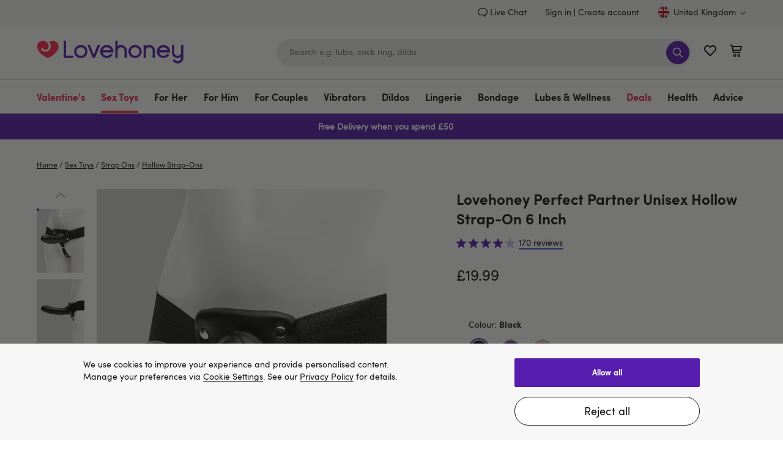

--- FILE ---
content_type: application/javascript
request_url: https://forms.lovehoney.com/a4flkt7l2b/z9gd/44904/www.lovehoney.co.uk/jsonp/z?cb=1768834862383&dre=l&callback=jQuery3640733101580190509_1768834862240&_=1768834862241
body_size: 697
content:
jQuery3640733101580190509_1768834862240({"response":"[base64]","dre":"l","success":true});

--- FILE ---
content_type: text/javascript; charset=utf-8
request_url: https://p.cquotient.com/pebble?tla=bdpc-lvhn-uk&activityType=viewProduct&callback=CQuotient._act_callback0&cookieId=abV49hxetD3fV1caIcfEoTQ0rS&userId=&emailId=&product=id%3A%3Aa39453%7C%7Csku%3A%3A72383%7C%7Ctype%3A%3A%7C%7Calt_id%3A%3A&realm=BDPC&siteId=lvhn-uk&instanceType=prd&locale=en_GB&referrer=&currentLocation=https%3A%2F%2Fwww.lovehoney.co.uk%2Fsex-toys%2Fstrap-ons%2Fhollow-strap-ons%2Fp%2Flovehoney-perfect-partner-unisex-hollow-strap-on-6-inch%2Fa39453g72383.html&ls=true&_=1768834846479&v=v3.1.3&fbPixelId=__UNKNOWN__&json=%7B%22cookieId%22%3A%22abV49hxetD3fV1caIcfEoTQ0rS%22%2C%22userId%22%3A%22%22%2C%22emailId%22%3A%22%22%2C%22product%22%3A%7B%22id%22%3A%22a39453%22%2C%22sku%22%3A%2272383%22%2C%22type%22%3A%22%22%2C%22alt_id%22%3A%22%22%7D%2C%22realm%22%3A%22BDPC%22%2C%22siteId%22%3A%22lvhn-uk%22%2C%22instanceType%22%3A%22prd%22%2C%22locale%22%3A%22en_GB%22%2C%22referrer%22%3A%22%22%2C%22currentLocation%22%3A%22https%3A%2F%2Fwww.lovehoney.co.uk%2Fsex-toys%2Fstrap-ons%2Fhollow-strap-ons%2Fp%2Flovehoney-perfect-partner-unisex-hollow-strap-on-6-inch%2Fa39453g72383.html%22%2C%22ls%22%3Atrue%2C%22_%22%3A1768834846479%2C%22v%22%3A%22v3.1.3%22%2C%22fbPixelId%22%3A%22__UNKNOWN__%22%7D
body_size: 392
content:
/**/ typeof CQuotient._act_callback0 === 'function' && CQuotient._act_callback0([{"k":"__cq_uuid","v":"abV49hxetD3fV1caIcfEoTQ0rS","m":34128000},{"k":"__cq_bc","v":"%7B%22bdpc-lvhn-uk%22%3A%5B%7B%22id%22%3A%22a39453%22%2C%22sku%22%3A%2272383%22%7D%5D%7D","m":2592000},{"k":"__cq_seg","v":"0~0.00!1~0.00!2~0.00!3~0.00!4~0.00!5~0.00!6~0.00!7~0.00!8~0.00!9~0.00","m":2592000}]);

--- FILE ---
content_type: application/x-javascript;charset=utf-8
request_url: https://mon.lovehoney.co.uk/sb/img/1/p/810/4960683.js/monetate.c.cr.js
body_size: 6644
content:
monetate.c.cr({"data": "(function() {\n  function getCookie(cookieName) {\n    let match = document.cookie.match(new RegExp('(^|;|;\\\\s)' + cookieName + '=([^;]+)'));\n    return match ? match[2] : '';\n  }\n\n  function getEvents(namespace = '') {\n    return {\n      trigger: (name, value) => {\n        const fullName = _prepareName(name, namespace);\n        const eventObj = { name, value, fullName, url: window.location.href };\n\n        window.dispatchEvent(new CustomEvent(fullName, { detail: eventObj }));\n        return eventObj;\n      },\n      on: (namesArg, handler, options) => {\n        const names = _prepareNames(_toArray(namesArg), namespace);\n        names.forEach(name => {\n          window.addEventListener(name, (ev) => {\n            handler(ev.detail.value, ev.detail);\n          }, options || {});\n        });\n      }\n    };\n  }\n\n  function getEventsExtended(namespace = '') {\n    const events = getEvents(namespace);\n\n    return {\n      trigger: (namesArg, value, loggersArg) => {\n        const names = _toArray(namesArg);\n        const loggers = _toArray(loggersArg);\n        names.forEach(name => {\n          const eventObj = events.trigger(name, value);\n          loggers.forEach(logger => (logger && logger.info && logger.info(name, eventObj)));\n        });\n      },\n      on: (namesArg, handler, options) => events.on(namesArg, handler, options)\n    };\n  }\n\n  function _prepareName(name, namespace) {\n    return ['lc', namespace, name].filter(Boolean).join(':');\n  }\n\n  function _prepareNames(names, namespace) {\n    return names.map(name => _prepareName(name, namespace));\n  }\n\n  function _toArray(item) {\n    return (Array.isArray(item) ? item : [item]).filter(Boolean);\n  }\n\n  function isInIframe(base = window) {\n    try {\n      return base.self !== base.parent;\n    } catch (e) {\n      return true;\n    }\n  }\n\n  function getLogger(namespace, cookieName, cookieValue) {\n    const settings = { namespace, cookieName, cookieValue };\n    const defaultColour = 'blue';\n    const typesMap = {\n      info: 'blue',\n      log: 'blue',\n      ok: 'green',\n      error: 'crimson',\n      warn: '#f9a66d'\n    };\n\n    return Object.keys(typesMap).reduce(function(prev, curr) {\n      prev[curr] = getLoggingMethod(settings, typesMap[curr], false);\n      prev[curr + 'TS'] = getLoggingMethod(settings, typesMap[curr], true);\n      return prev;\n    }, getLoggingMethod(settings, defaultColour, false));\n  }\n\n  function getLoggingMethod(settings, color, timeStampNeeded) {\n    const CONSOLE_METHOD = 'info';\n\n    return function () {\n      if (!isEnabled(settings)) return;\n\n      const timestamp = new Date().toLocaleTimeString('en-GB');\n      const iframeSuffix = isInIframe() ? ' [iframe]' : '';\n      const tsSuffix = timeStampNeeded ? (` [${timestamp}]`) : '';\n      const descriptor = `%c[${settings.namespace}]:${tsSuffix}${iframeSuffix}`;\n\n      if (window.console && typeof window.console[CONSOLE_METHOD] === 'function') {\n        window.console[CONSOLE_METHOD](descriptor, 'color: ' + color, ...arguments);\n      }\n    };\n  }\n\n  function isEnabled({ cookieName, cookieValue = '' }) {\n    const currentCookieValue = getCookie(cookieName);\n\n    if (cookieValue === '') return currentCookieValue;\n    return (currentCookieValue === cookieValue.toString());\n  }\n\n  function when(condition, stopAfter = 7000) {\n    return new Promise((resolve, reject) => {\n      let stopByTimeout = false;\n      let value = false;\n\n      window.setTimeout(() => { stopByTimeout = true; }, stopAfter);\n\n      (function _innerWaitFor() {\n        if (stopByTimeout) { reject('when stopped: by timeout'); return; }\n        try { value = condition(); } catch (e) { /* silent */ }\n        value ? resolve(value) : window.setTimeout(_innerWaitFor, 50);\n      })();\n    });\n  }\n\n  function getDomain() {\n    return window.location.hostname.match(/\\.\\w{2,}$/)[0].replace('.', '');\n  }\n\n  function ErrorMonitor(namespace, logger) {\n    var sentry = restore('sentry', 'utils');\n    var tracker = null;\n    var queue = [];\n\n    function flushQueue() {\n      queue.forEach(function(el) {capture(el, true);});\n      queue = [];\n    }\n\n    if (sentry) {\n      tracker = sentry(namespace);\n    } else {\n      window.addEventListener('lc:utils:sentry', function(e) {\n        tracker = e.detail.sentry(namespace);\n        flushQueue();\n      });\n    }\n\n    function capture(error, isSilent) {\n      !isSilent && logger && logger.error(error);\n\n      if (tracker) {\n        tracker.capture(error);\n      } else {\n        queue.push(error);\n      }\n    }\n\n    var monitor = function(fn) {\n      return function() {\n        try {fn && fn.apply(this, arguments);} catch (e) {\n          capture(e, false);\n        }\n      };\n    };\n\n    monitor.capture = function(err) {capture(err, false);};\n    return monitor;\n  }\n\n  function restore(key, context) {\n    window.lc = window.lc || {};\n    window.lc[context] = window.lc[context] || {};\n    return key ? window.lc[context][key] : window.lc[context];\n  }\n\n  const PROJECT_ID = 'sp-data-collector';\n  const PROJECT_PREFIX = 'lc-sp-data-collector';\n\n  const infoLogger = getLogger(PROJECT_PREFIX, 'lc-qa');\n  const debugLogger = getLogger(PROJECT_PREFIX, 'lc-debug', PROJECT_ID);\n  const lx = new ErrorMonitor(`${PROJECT_PREFIX}-${getDomain()}`, infoLogger);\n  const events = getEventsExtended(PROJECT_ID);\n\n  const EligibleDLEventsMapping = {\n    'page datalayer load': 'page-datalayer-load',\n    'ecommerce_event': 'ecommerce-event',\n    'view_item': 'view-item',\n    'add_to_wishlist': 'add-to-wishlist',\n    'add_to_cart': 'add-to-cart',\n    'visitor interaction': 'visitor-interaction',\n    'commence checkout': 'commence-checkout',\n    'purchase': 'purchase'\n  };\n\n  function setEventsBroadcasting() {\n    when(() => window.dataLayer && window.dataLayer.push, 3000)\n      .then(() => {\n        decorateDataLayerPush();\n        emitAlreadyLoadedEvent();\n      })\n      .catch(() => {\n        lx.capture('DataLayer was not found');\n      });\n  }\n\n  function getLCNameForDLEvent(dlData) {\n    const dlEventName = dlData.event;\n    const dlEventType = dlData.event_type;\n    const dlInteractionName = dlData.interaction_name;\n\n    const lcEventName = EligibleDLEventsMapping[dlEventName];\n    const lcEventType = EligibleDLEventsMapping[dlEventType || ''] || false;\n    const lcEventInteractionName = EligibleDLEventsMapping[dlInteractionName || ''] || false;\n\n    if (!lcEventName) return false;\n    return [ lcEventName, lcEventType, lcEventInteractionName ].filter(Boolean).join(':');\n  }\n\n  function decorateDataLayerPush() {\n    window.dataLayer.push = new Proxy(window.dataLayer.push, {\n      apply: (target, thisArg, argsArray) => {\n        const result = target.apply(thisArg, argsArray);\n\n        try {\n          const dlEventObject = argsArray[0];\n          emitEventWithPushData(dlEventObject);\n        } catch (e) {\n          lx.capture(`Something went wrong when emitting DL push data: ${e.message}`);\n        }\n\n        return result;\n      },\n    });\n  }\n\n  function emitAlreadyLoadedEvent() {\n    window.dataLayer.forEach(emitEventWithPushData);\n  }\n\n  function emitEventWithPushData(dlEventObject) {\n    const lcEventName = getLCNameForDLEvent(dlEventObject);\n    // debugLogger('DL Push', dlEventObject);\n\n    if (lcEventName) {\n      events.trigger(lcEventName, dlEventObject);\n    }\n  }\n\n  const checkoutSteps = {\n    1: 'payment_option',\n    2: 'login',\n    3: 'shipping',\n    4: 'billing'\n  };\n\n  function getLastDLLoadEvent() {\n    return getDLEntryByEvent('page datalayer load', true);\n  }\n\n  function getEcommerceProductsData(dlData, lcEventName) {\n    try {\n      let items = dlData.ecommerce.items;\n      if (!Array.isArray(items) || !items.length) throw new Error();\n\n      // Fixing DB issues, when some products don't have categories set\n      // items = items.filter(item => {\n      //   const allCategoriesAreSet = item.item_category && item.item_category2 && item.item_category3;\n      //   if (!allCategoriesAreSet) {\n      //     lx.capture(`Ecommerce Item misses some categories and was ignored: in ${lcEventName}`);\n      //     debugLogger.error(item);\n      //   }\n      //   return allCategoriesAreSet;\n      // });\n\n      return items.length ? items : null;\n    } catch (e) {\n      lx.capture(`Ecommerce Items Data was not found: in ${lcEventName}`);\n      return null;\n    }\n  }\n\n  function getEcommerceStepData(dlData, lcEventName) {\n    try {\n      return {\n        page_type: 'checkout process',\n        page_name: checkoutSteps[dlData.ecommerce.checkout.actionField.step],\n        checkout_type: dlData.checkout_type\n      };\n    } catch (e) {\n      lx.capture(`Ecommerce Checkout Step Data was not found: in ${lcEventName}`);\n      return null;\n    }\n  }\n\n  function getDLEntryByEvent(event, lastOccurrenceNeeded) {\n    const entries = window.dataLayer.filter(entry => entry.event === event);\n\n    if (!entries.length) return null;\n\n    const index = lastOccurrenceNeeded ? (entries.length - 1) : 0;\n    return entries[index];\n  }\n\n  function getUserID(value) {\n    return window.localStorage.getItem('lc-mt-uuid') || value;\n  }\n\n  function getEnvironment(codeEnvIsQA) {\n    const isStaging = !location.hostname.startsWith('www');\n    const isQACookie = getCookie('lc-qa');\n    return (isStaging || isQACookie || codeEnvIsQA) ? 'qa' : 'prod';\n  }\n\n  const IS_QA = false;\n\n  const YOTPO_WAITING_TIMEOUT = 7000;\n\n  const CommonTags = {\n    env: getEnvironment(IS_QA),\n    domain: window.location.hostname\n  };\n\n  const CommonFields = {\n    value: 1\n  };\n\n  const Tags = {\n    User: [\n      { name: 'visit_id', as: 'visitor_id', processor: getUserID, optional: true },\n      { name: 'account_id', as: 'visitor_id', optional: true },\n      { name: 'account_type', optional: true }\n    ],\n    Navigation: [\n      { name: 'page_breadcrumbs', optional: true },\n      { name: 'checkout_type', optional: true },\n      { name: 'page_name' },\n      { name: 'page_type', optional: true }\n    ],\n    Product: [\n      { name: 'item_id' },\n      { name: 'item_variant', optional: true },\n      { name: 'item_variant_group', optional: true },\n      { name: 'product_type' },\n      { name: 'item_name' },\n      { name: 'currency' },\n      { name: 'item_brand', optional: true },\n      { name: 'item_category' },\n      { name: 'item_category2', optional: true },\n      { name: 'item_category3', optional: true },\n      { name: 'item_ean', optional: true },\n      { name: 'price_type' },\n      { name: 'promotion_name', optional: true },\n      { name: 'item_sizetype', optional: true },\n      { name: 'item_bodySize', optional: true },\n      { name: 'item_color', optional: true },\n      { name: 'item_stock' },\n      { name: 'item_offer_indicator' },\n      { name: 'item_location', optional: true }\n    ],\n    Order: [\n      { name: 'transaction_id' },\n      { name: 'currency' }\n    ]\n  };\n\n  const Fields = {\n    ProductPrices: [\n      { name: 'price', normalized: true },\n      { name: 'price_before_discount', normalized: true },\n      { name: 'discount', optional: true, normalized: true },\n      { name: 'quantity' }\n    ],\n    ProductScores: [\n      { name: 'item_reviews' },\n      { name: 'item_rating', normalized: true, optional: true }\n    ],\n    Order: [\n      { name: 'value', as: 'order_value', normalized: true },\n      { name: 'transaction_savings', optional: true, normalized: true }\n    ]\n  };\n\n  const whitelistedCustomRatings = [\n    'design',\n    'ease_of_use',\n    'enjoyment',\n    'fit',\n    'orgasm_rating',\n    'pleasure',\n    'performance',\n    'quality',\n    'quiet',\n    'sexiness',\n    'value',\n    'vibration_strength'\n  ];\n\n  function collectProductDetails(productData, sourceName) {\n    return whenReviewsLoaded()\n      .then(() => {\n        const tags = {\n          ...getObjSample({\n            source: productData,\n            props: Tags.Product,\n            sourceName\n          }),\n          ...getCustomRatingsObj()\n        };\n\n        const fields = getObjSample({\n          source: productData,\n          props: [...Fields.ProductPrices, ...Fields.ProductScores],\n          sourceName\n        });\n\n        return getProductMeasurement(tags, fields);\n      });\n  }\n\n  function collectUserPageViewed(dlData, sourceName) {\n    const tags = getObjSample({\n      source: dlData,\n      props: Tags.Navigation,\n      sourceName\n    });\n\n    return getUserMeasurementPromised({ tags });\n  }\n\n  function collectUserProductChecked(productData, sourceName) {\n    const tags = getObjSample({\n      source: productData,\n      props: Tags.Product,\n      sourceName\n    });\n\n    return getUserMeasurementPromised({ tags });\n  }\n\n  function collectUserProductsConverted(productsData, sourceName, dlData) {\n    let tags = {};\n    const records = productsData.map((productData) => {\n      return {\n        tags: {\n          ...getObjSample({\n            source: productData,\n            props: Tags.Product,\n            sourceName\n          })\n        },\n        fields: {\n          ...getObjSample({\n            source: productData,\n            props: Fields.ProductPrices,\n            sourceName\n          })\n        }\n      };\n    });\n\n    // Only for purchases\n    if (dlData && dlData.ecommerce) {\n      tags = {\n        ...getObjSample({ source: dlData.ecommerce || {}, props: Tags.Order, sourceName })\n      };\n    }\n\n    return getUserMeasurementPromised({ records, tags });\n  }\n\n  function collectUserOrderDetails(ecommerce, sourceName) {\n    const tags = {\n      ...getObjSample({ source: ecommerce || {}, props: Tags.Order, sourceName }),\n    };\n    const fields = {\n      ...getObjSample({ source: ecommerce || {}, props: Fields.Order, sourceName }),\n    };\n    return getUserMeasurementPromised({ tags, fields });\n  }\n\n\n  function getProductMeasurement(tags = {}, fields = {}) {\n    return {\n      bucket: 'products_' + getDomain(),\n      tags: {\n        ...CommonTags,\n        ...tags\n      },\n      fields: {\n        ...CommonFields,\n        ...fields\n      }\n    };\n  }\n\n  function getUserMeasurementPromised({ tags = {}, fields = {}, records }) {\n    return when(() => getLastDLLoadEvent())\n      .catch(() => Promise.reject(new Error('user data was not found')))\n      .then(dlData => {\n        const measurement = {\n          bucket: 'users_' + getDomain(),\n          tags: {\n            ...CommonTags,\n            ...getObjSample({ source: dlData, props: Tags.User }),\n            ...tags\n          },\n          fields: {\n            ...CommonFields,\n            ...fields\n          }\n        };\n\n        records && (measurement.records = records);\n\n        return measurement;\n      });\n  }\n\n  function whenReviewsLoaded() {\n    return when(() => {\n      const reviewsWrapper = document.querySelector('#yotpo-reviews-top-div');\n      return (\n        !reviewsWrapper.querySelector('.local-progress-self') ||\n      reviewsWrapper.querySelector('.yotpo-display-wrapper')\n      );\n    }, YOTPO_WAITING_TIMEOUT).catch(() => {\n      lx.capture('Yotpo widget never arrived');\n      return Promise.resolve();\n    });\n  }\n\n  function getCustomRatingsObj() {\n    const customRatings = [...document.querySelectorAll('span.yotpo-display-wrapper [data-type=\"Rating\"]')];\n    const visibleCustomRatings = customRatings.filter(node => {\n      if (node.parentNode.closest('.yotpo .yotpo-hidden')) return false;\n\n      const parentLayout = node.closest('[class*=\"-layout\"]');\n      if (!parentLayout) return false;\n\n      if (getComputedStyle(parentLayout).display === 'none') return false;\n\n      return true;\n    });\n\n    return visibleCustomRatings.reduce((acc, node) => {\n      let ratingName = getRatingName(node.querySelector('.product-related-fields-item-title'));\n      let ratingValue = node.querySelectorAll('.yotpo-rating-bar-full').length;\n\n      if (ratingName && ratingValue) {\n        if (whitelistedCustomRatings.includes(ratingName)) {\n          acc[`rating_${ratingName}`] = ratingValue.toFixed(0);\n        } else {\n          lx.capture(`Custom rating '${ratingName}' was ignored as it is not whitelisted on ${location.pathname}`);\n        }\n      }\n      return acc;\n    }, {});\n  }\n\n  function getObjSample({ source, props, sourceName }) {\n    const sourceNameFull = sourceName || getLCNameForDLEvent(source);\n    return props.reduce((acc, { name, optional, as, normalized, processor }) => {\n      if (isValidValue(source[name])) {\n        let value = (normalized ?\n          normalizeValue(source[name], name, sourceNameFull) :\n          source[name]\n        );\n        if (processor) { value = processor(value); }\n        acc[as || name] = value;\n      } else if (!optional) {\n        lx.capture(`Property '${name}' has unexpected value: '${source[name]}' in '${sourceNameFull}' on ${location.pathname}`);\n      }\n\n      return acc;\n    }, {});\n  }\n\n  function getRatingName(node) {\n    if (!node) {\n      lx.capture(`Yotpo rating was ignored: rating node was not found on ${location.pathname}`);\n      return false;\n    }\n\n    const ratingName = node.innerHTML.toLowerCase().trim().replace(/\\s/g, '_');\n    if (!ratingName) {\n      lx.capture(`Yotpo rating was ignored: rating node is empty on ${location.pathname}`);\n      return false;\n    }\n\n    return ratingName;\n  }\n\n  function isValidValue(val) {\n    return Boolean(val) || (val === 0);\n  }\n\n  function normalizeValue(value, name, sourceName) {\n    try {\n      return Math.round(value * 100);\n    } catch (e) {\n      lx.capture(`Failed to normalize value of '${name}' in '${sourceName}'. Value: ${value}`);\n      return value;\n    }\n  }\n\n  const API_BASE = 'https://lh-eu.lc-api.net/stats/';\n\n  function postData(endpoint, data = {}) {\n    const url = `${API_BASE}${endpoint}`;\n    fetch(url, {\n      method: 'POST', // *GET, POST, PUT, DELETE, etc.\n      mode: 'cors', // no-cors, *cors, same-origin\n      cache: 'no-cache', // *default, no-cache, reload, force-cache, only-if-cached\n      credentials: 'same-origin', // include, *same-origin, omit\n      headers: {\n        'Content-Type': 'application/json'\n      // 'Content-Type': 'application/x-www-form-urlencoded',\n      },\n      redirect: 'follow', // manual, *follow, error\n      referrerPolicy: 'no-referrer', // no-referrer, *no-referrer-when-downgrade, origin, origin-when-cross-origin, same-origin, strict-origin, strict-origin-when-cross-origin, unsafe-url\n      body: JSON.stringify(data) // body data type must match \"Content-Type\" header\n    }).then((res) => res.json()).then((r) => {\n      debugLogger.info(`Endpoint status: ${r.status}`);\n    }).catch((e) => {\n      lx.capture(e);\n    });\n  }\n\n  init();\n\n  function init() {\n    if (isInIframe()) return;\n    infoLogger.info('running');\n\n    events.on(['page-datalayer-load', 'visitor-interaction:commence-checkout'], (dlData, event) => {\n      const config = {\n        metricName: 'User - Page Viewed',\n        eventName: event.name,\n        endpoint: 'nav',\n        collectorFn: collectUserPageViewed\n      };\n\n      if (event.name === 'page-datalayer-load') {\n        const type = dlData.page_type;\n        const isCheckoutProcess = (type === 'checkout process' || type === 'identity pages');\n        if (!isCheckoutProcess) {\n          collectAndSend({ sourceData: dlData, ...config });\n          return;\n        }\n      }\n\n      if (event.name === 'visitor-interaction:commence-checkout') {\n        const checkoutStepData = getEcommerceStepData(dlData, event.name);\n        if (checkoutStepData) {\n          collectAndSend({ sourceData: checkoutStepData, ...config });\n          return;\n        }\n      }\n    });\n\n    events.on('ecommerce-event:view-item', (dlData, event) => {\n      const configUser = {\n        metricName: 'User - Product Viewed',\n        eventName: event.name,\n        endpoint: 'view',\n        collectorFn: collectUserProductChecked\n      };\n\n      const configProduct = {\n        metricName: 'Product - Product Details',\n        eventName: event.name,\n        endpoint: 'stock',\n        collectorFn: collectProductDetails\n      };\n\n      const productsData = getEcommerceProductsData(dlData, event.name);\n\n      if (productsData) {\n        collectAndSend({ sourceData: productsData[0], ...configUser });\n        collectAndSend({ sourceData: productsData[0], ...configProduct });\n      }\n    });\n\n    events.on('ecommerce-event:add-to-wishlist', (dlData, event) => {\n      const config = {\n        metricName: 'User - Product Added to Wishlist',\n        eventName: event.name,\n        endpoint: 'wish',\n        collectorFn: collectUserProductChecked\n      };\n\n      const productsData = getEcommerceProductsData(dlData, event.name);\n\n      if (productsData) {\n        collectAndSend({ sourceData: productsData[0], ...config });\n      }\n    });\n\n    events.on('ecommerce-event:add-to-cart', (dlData, event) => {\n      const config = {\n        metricName: 'User - Products Added to Cart',\n        eventName: event.name,\n        endpoint: 'add_cart',\n        collectorFn: collectUserProductsConverted\n      };\n\n      const productsData = getEcommerceProductsData(dlData, event.name);\n\n      if (productsData) {\n        collectAndSend({ sourceData: productsData, ...config });\n      }\n    });\n\n    events.on('ecommerce-event:purchase', (dlData, event) => {\n      const configProducts = {\n        metricName: 'User - Products Purchased',\n        eventName: event.name,\n        endpoint: 'purchase',\n        collectorFn: collectUserProductsConverted\n      };\n\n      const configOrder = {\n        metricName: 'User - Order details',\n        eventName: event.name,\n        endpoint: 'order',\n        collectorFn: collectUserOrderDetails\n      };\n\n      const productsData = getEcommerceProductsData(dlData, event.name);\n\n      if (productsData) {\n        collectAndSend({ sourceData: productsData, ...configProducts, dlData });\n        collectAndSend({ sourceData: dlData.ecommerce, ...configOrder });\n      }\n    });\n\n    setEventsBroadcasting();\n  }\n\n  function collectAndSend({ collectorFn, sourceData, eventName, endpoint, metricName, dlData }) {\n    collectorFn(sourceData, eventName, dlData)\n      .then(dataToSend => {\n        infoLogger.ok(`${metricName} collected`, dataToSend);\n        postData(endpoint, dataToSend);\n      })\n      .catch((err) => {\n        lx.capture(`${metricName} failed. Event: ${eventName}. Error: ${err.message}`);\n      });\n  }\n})();\n//# sourceURL=url://LeanConvert/lov1273/data-collector/data-collector.js", "ref": "810/4960683.js"});

--- FILE ---
content_type: application/x-javascript; charset=utf-8
request_url: https://mon.lovehoney.co.uk/f/trk/4/s/a-ff3fb5ff/p/sfcc.lovehoney.co.uk/38958300-0?mr=t1706796634&mi=%275.1436954761.1768834838700%27&cs=!t&e=!(viewProduct,viewPage,gt)&p=!((productId:a39453,sku:a39453g72383))&pt=product_page&bc=!(%27Sex+Toys+%3E+Strap+Ons+%3E+Hollow+Strap-Ons%27)&cv=(accountType:%270%27,activeOffer:null,codedOffer:false,site:www.lovehoney.co.uk,user_id:%27%27,user_login:false,zeroPriceProduct:false)&r=%27%27&sw=1280&sh=720&sc=24&j=!f&tg=!(!(79506),!(81409))&u=%27https://www.lovehoney.co.uk/sex-toys/strap-ons/hollow-strap-ons/p/lovehoney-perfect-partner-unisex-hollow-strap-on-6-inch/a39453g72383.html%27&fl=!f&hvc=!t&eoq=!t
body_size: 16711
content:
monetate.r4("38958300-0",[{"args":[1768834845.552083],"op":"sst"},{"args":[],"actionId":5805127,"op":"nop"},{"args":[{"content":"(() => {\nconst EXPERIENCE = \"lov1525-basket-interstitial\";\nconst LOCAL = false;\n\nconst scriptElement = document.createElement(\"script\");\nscriptElement.src = LOCAL ? `https://localhost:9000/${EXPERIENCE}.js` :  `https://d1yx7tdtmlx1ll.cloudfront.net/${EXPERIENCE}.js`;\ndocument.head.append(scriptElement);\n})();","discriminator":"content","ref":"810/5521771.js","type":"javascript"},1],"actionId":5657735,"op":"insertJavascript"},{"args":[{"content":"#header > div.site-header.js-site-header {\n    position: relative;   \n}\n\nmain .product_detail-container .product_detail-image {\n  top: 15px;\n}","discriminator":"content","ref":"810/5857422.css","type":"css"}],"actionId":5709101,"op":"insertCSS"},{"args":[{"content":"","discriminator":"ref","ref":"810/5484228.js","type":"javascript"},1],"actionId":5429233,"op":"insertJavascript"},{"args":[{"content":"@media only screen and (min-width: 768px) {\n  .header-icon .wishlist-link.minicart-link {\n    margin-left: 62px;\n  }\n}\n\n@media only screen and (min-width: 768px) and (max-width: 1199px) {\n  .header-search {\n    max-width: 320px;\n  }\n}","discriminator":"content","ref":"810/5564160.css","type":"css"}],"actionId":5638438,"op":"insertCSS"},{"args":[{"content":"(() => {\nconst EXPERIENCE = \"cep-2532-variant-a-flyout\";\nconst LOCAL = false;\n\nconst scriptElement = document.createElement(\"script\");\nscriptElement.src = LOCAL ? `https://localhost:9000/${EXPERIENCE}.js` :  `https://d1yx7tdtmlx1ll.cloudfront.net/${EXPERIENCE}.js`;\ndocument.head.append(scriptElement);\n})();","discriminator":"content","ref":"810/5548758.js","type":"javascript"},1],"actionId":5638439,"op":"insertJavascript"},{"args":[],"actionId":5301781,"op":"nop"},{"args":[{"content":"","discriminator":"ref","ref":"810/5368533.js","type":"javascript"},1],"actionId":5321679,"op":"insertJavascript"},{"actionEvents":["op_click","op_impression"],"args":["#content > div.product_detail.content-holder > main > div.product_detail-container.content-width","after","RecheckForElement",[{"rating":4.4000000953674,"_affinity":19.14,"slotIndex":0,"brand":"Lovehoney","title":"Lovehoney Perfect Partner Unisex Hollow Vibrating Strap-On 8 Inch","itemGroupId":"a35672","availability":"in_stock","price":29.99,"recToken":"rt.2.WyJwcm9kdWN0IiwgNDg1MDQ4MiwgbnVsbCwgImEzNTY3Mmc3MjMwOCIsICJhMzU2NzIiLCA5NDM5LCAwLCAiMjAyNi0wMS0xOVQxNTowMDo0NS41NTIwODNaIl0","imageLink":"https://media.lovehoneyassets.com/i/lovehoney/72308_a35672_black_000?$primary$&h=632&w=474&fmt=jpeg","_rawAffinity":19.14,"link":"https://www.lovehoney.co.uk/sex-toys/strap-ons/hollow-strap-ons/p/lovehoney-perfect-partner-unisex-hollow-vibrating-strap-on-8-inch/a35672g72308.html","salePrice":null,"productType":"Hollow Strap-Ons","ratingCount":195.0,"id":"a35672g72308","recSetId":9439},{"rating":4.3971629142761,"_affinity":17.64,"slotIndex":1,"brand":"Lovehoney","title":"Lovehoney Perfect Partner Unisex Hollow 10 Function Vibrating Strap-On 8 Inch","itemGroupId":"a35672","availability":"in_stock","price":29.99,"recToken":"rt.2.WyJwcm9kdWN0IiwgNDg1MDQ4MiwgbnVsbCwgImEzNTY3Mmc2NTI2OCIsICJhMzU2NzIiLCA5NDQwLCAxLCAiMjAyNi0wMS0xOVQxNTowMDo0NS41NTIwODNaIl0","imageLink":"https://media.lovehoneyassets.com/i/lovehoney/65268_a35672_purple_000?$primary$&h=632&w=474&fmt=jpeg","_rawAffinity":17.64,"link":"https://www.lovehoney.co.uk/sex-toys/strap-ons/hollow-strap-ons/p/lovehoney-perfect-partner-unisex-hollow-10-function-vibrating-strap-on-8-inch/a35672g65268.html","salePrice":null,"productType":"Hollow Strap-Ons","ratingCount":141.0,"id":"a35672g65268","recSetId":9440},{"rating":4.094117641449,"_affinity":21.07,"slotIndex":2,"price":19.99,"title":"Lovehoney Perfect Partner Unisex Hollow Strap-On 6 Inch","itemGroupId":"a39453","availability":"in_stock","recToken":"rt.2.WyJwcm9kdWN0IiwgNDg1MDQ4MiwgbnVsbCwgImEzOTQ1M2c3MjM4MiIsICJhMzk0NTMiLCAyNDAxOSwgMiwgIjIwMjYtMDEtMTlUMTU6MDA6NDUuNTUyMDgzWiJd","imageLink":"https://media.lovehoneyassets.com/i/lovehoney/72382_a39453_flesh-pink_000?$primary$&h=632&w=474&fmt=jpeg","_rawAffinity":21.07,"link":"https://www.lovehoney.co.uk/sex-toys/strap-ons/hollow-strap-ons/p/lovehoney-perfect-partner-unisex-hollow-strap-on-6-inch/a39453g72382.html","salePrice":null,"productType":"Hollow Strap-Ons","ratingCount":170.0,"id":"a39453g72382","recSetId":24019},{"rating":4.2727274894714,"_affinity":6.61,"slotIndex":0,"brand":"Fetish Fantasy","title":"Fetish Fantasy Hollow 10 Function Vibrating Strap-On 7 Inch","itemGroupId":"a44163","id":"a44163g79612","price":59.99,"recToken":"rt.2.WyJwcm9kdWN0IiwgNDg1MDQ4MiwgbnVsbCwgImE0NDE2M2c3OTYxMiIsICJhNDQxNjMiLCA5NDM5LCAzLCAiMjAyNi0wMS0xOVQxNTowMDo0NS41NTIwODNaIl0","imageLink":"https://media.lovehoneyassets.com/i/lovehoney/79612_a44163_flesh-pink_000?$primary$&h=632&w=474&fmt=jpeg","_rawAffinity":6.61,"link":"https://www.lovehoney.co.uk/sex-toys/strap-ons/hollow-strap-ons/p/fetish-fantasy-hollow-10-function-vibrating-strap-on-7-inch/a44163g79612.html","salePrice":null,"productType":"Hollow Strap-Ons","ratingCount":22.0,"availability":"in_stock","recSetId":9439},{"rating":4.4000000953674,"_affinity":2.29,"slotIndex":1,"brand":"Fetish Fantasy","title":"Fetish Fantasy Ejaculating Hollow Strap-On 7.5 Inch","itemGroupId":"a44161","id":"a44161g79609","price":69.99,"recToken":"rt.2.WyJwcm9kdWN0IiwgNDg1MDQ4MiwgbnVsbCwgImE0NDE2MWc3OTYwOSIsICJhNDQxNjEiLCA5NDQwLCA0LCAiMjAyNi0wMS0xOVQxNTowMDo0NS41NTIwODNaIl0","imageLink":"https://media.lovehoneyassets.com/i/lovehoney/79609_a44161_flesh-pink_000?$primary$&h=632&w=474&fmt=jpeg","_rawAffinity":2.29,"link":"https://www.lovehoney.co.uk/sex-toys/strap-ons/hollow-strap-ons/p/fetish-fantasy-ejaculating-hollow-strap-on-75-inch/a44161g79609.html","salePrice":null,"productType":"Hollow Strap-Ons","ratingCount":15.0,"availability":"in_stock","recSetId":9440},{"rating":4.6978449821472,"_affinity":35.21,"slotIndex":-2,"price":12.99,"title":"Lovehoney Enjoy Water-Based Lubricant 250ml","itemGroupId":"65525","availability":"in_stock","recToken":"rt.2.WyJwcm9kdWN0IiwgNDg1MDQ4MiwgbnVsbCwgIjY1NTI1IiwgIjY1NTI1IiwgMTk5OTAsIDUsICIyMDI2LTAxLTE5VDE1OjAwOjQ1LjU1MjA4M1oiXQ","imageLink":"https://media.lovehoneyassets.com/i/lovehoney/65525_000?$primary$&h=632&w=474&fmt=jpeg","_rawAffinity":35.21,"link":"https://www.lovehoney.co.uk/lubes-wellness/lubes/water-based-lubes/p/lovehoney-enjoy-water-based-lubricant-250ml/65525.html","salePrice":null,"productType":"Water-Based Lubes","ratingCount":2320.0,"id":"65525","recSetId":19990},{"rating":4.8333334922791,"_affinity":9.14,"slotIndex":-2,"price":14.99,"title":"Lovehoney Purple Slimline G-Spot Vibrator","itemGroupId":"a49637","availability":"in_stock","recToken":"rt.2.WyJwcm9kdWN0IiwgNDg1MDQ4MiwgbnVsbCwgImE0OTYzN2c4NzY5MCIsICJhNDk2MzciLCAxOTk5MCwgNiwgIjIwMjYtMDEtMTlUMTU6MDA6NDUuNTUyMDgzWiJd","imageLink":"https://media.lovehoneyassets.com/i/lovehoney/87690_a49637_purple_000?$primary$&h=632&w=474&fmt=jpeg","_rawAffinity":9.14,"link":"https://www.lovehoney.co.uk/sex-toys/vibrators/g-spot-vibrators/p/lovehoney-purple-slimline-g-spot-vibrator/a49637g87690.html","salePrice":null,"productType":"G-Spot Vibrators","ratingCount":6.0,"id":"a49637g87690","recSetId":19990},{"rating":4.3833193778992,"_affinity":6.53,"slotIndex":-2,"price":9.99,"title":"Lovehoney Plus Size Sheer Light Beige Lace Top Thigh High Stockings","itemGroupId":"a30685","availability":"in_stock","recToken":"rt.2.WyJwcm9kdWN0IiwgNDg1MDQ4MiwgbnVsbCwgImEzMDY4NWc3MjM0NSIsICJhMzA2ODUiLCAxOTk5MCwgNywgIjIwMjYtMDEtMTlUMTU6MDA6NDUuNTUyMDgzWiJd","imageLink":"https://media.lovehoneyassets.com/i/lovehoney/72345_a30685_beige_x-size_000?$primary$&h=632&w=474&fmt=jpeg","_rawAffinity":6.53,"link":"https://www.lovehoney.co.uk/lingerie/plus-size-lingerie/stockings-hosiery/p/lovehoney-plus-size-sheer-light-beige-lace-top-thigh-high-stockings/a30685g72345.html","salePrice":7.99,"productType":"Stockings & Hosiery","ratingCount":1187.0,"id":"a30685g72345","recSetId":19990},{"rating":4.691056728363,"_affinity":6.53,"slotIndex":-2,"price":25.98,"title":"Lovehoney Sex Toy Care Kit (2 Piece)","itemGroupId":"74189","availability":"in_stock","recToken":"rt.2.WyJwcm9kdWN0IiwgNDg1MDQ4MiwgbnVsbCwgIjc0MTg5IiwgIjc0MTg5IiwgMTk5OTAsIDgsICIyMDI2LTAxLTE5VDE1OjAwOjQ1LjU1MjA4M1oiXQ","imageLink":"https://media.lovehoneyassets.com/i/lovehoney/74189_000?$primary$&h=632&w=474&fmt=jpeg","_rawAffinity":6.53,"link":"https://www.lovehoney.co.uk/lubes-wellness/lubes/water-based-lubes/p/lovehoney-sex-toy-care-kit-2-piece/74189.html","salePrice":19.99,"productType":"Water-Based Lubes","ratingCount":123.0,"id":"74189","recSetId":19990},{"rating":4.2172284126282,"_affinity":3.92,"slotIndex":-2,"price":19.99,"title":"Lovehoney Mega Mighty 1 Extra Inch Silicone Penis Extender Clear","itemGroupId":"a38143","id":"a38143g70486","recToken":"rt.2.WyJwcm9kdWN0IiwgNDg1MDQ4MiwgbnVsbCwgImEzODE0M2c3MDQ4NiIsICJhMzgxNDMiLCAxOTk5MCwgOSwgIjIwMjYtMDEtMTlUMTU6MDA6NDUuNTUyMDgzWiJd","imageLink":"https://media.lovehoneyassets.com/i/lovehoney/70486_a38143_clear_000?$primary$&h=632&w=474&fmt=jpeg","_rawAffinity":3.92,"link":"https://www.lovehoney.co.uk/sex-toys/male-sex-toys/penis-extenders-sleeves/p/lovehoney-mega-mighty-1-extra-inch-silicone-penis-extender-clear/a38143g70486.html","salePrice":null,"productType":"Penis Extenders & Sleeves","ratingCount":267.0,"availability":"in_stock","recSetId":19990},{"rating":4.6978449821472,"_affinity":3.92,"slotIndex":-2,"price":4.99,"title":"Lovehoney Enjoy Water-Based Lubricant 30ml","itemGroupId":"85881","availability":"in_stock","recToken":"rt.2.WyJwcm9kdWN0IiwgNDg1MDQ4MiwgbnVsbCwgIjg1ODgxIiwgIjg1ODgxIiwgMTk5OTAsIDEwLCAiMjAyNi0wMS0xOVQxNTowMDo0NS41NTIwODNaIl0","imageLink":"https://media.lovehoneyassets.com/i/lovehoney/85881_000?$primary$&h=632&w=474&fmt=jpeg","_rawAffinity":3.92,"link":"https://www.lovehoney.co.uk/lubes-wellness/lubes/water-based-lubes/p/lovehoney-enjoy-water-based-lubricant-30ml/85881.html","salePrice":3.99,"productType":"Water-Based Lubes","ratingCount":2320.0,"id":"85881","recSetId":19990},{"rating":4.8227725028992,"_affinity":3.92,"slotIndex":-2,"price":12.99,"title":"Lovehoney Fresh Toy Cleaner 250ml","itemGroupId":"70774","availability":"in_stock","recToken":"rt.2.WyJwcm9kdWN0IiwgNDg1MDQ4MiwgbnVsbCwgIjcwNzc0IiwgIjcwNzc0IiwgMTk5OTAsIDExLCAiMjAyNi0wMS0xOVQxNTowMDo0NS41NTIwODNaIl0","imageLink":"https://media.lovehoneyassets.com/i/lovehoney/70774_000?$primary$&h=632&w=474&fmt=jpeg","_rawAffinity":3.92,"link":"https://www.lovehoney.co.uk/lubes-wellness/toy-cleaners-essentials/sex-toy-cleaners/p/lovehoney-fresh-toy-cleaner-250ml/70774.html","salePrice":10.99,"productType":"Sex Toy Cleaners","ratingCount":1010.0,"id":"70774","recSetId":19990},{"rating":4.2792792320251,"_affinity":2.62,"slotIndex":-2,"price":34.99,"title":"ROMP X Lovehoney Switch X Clitoral Suction Stimulator","itemGroupId":"a48565","availability":"in_stock","recToken":"rt.2.WyJwcm9kdWN0IiwgNDg1MDQ4MiwgbnVsbCwgImE0ODU2NWc4NzE2NyIsICJhNDg1NjUiLCAxOTk5MCwgMTIsICIyMDI2LTAxLTE5VDE1OjAwOjQ1LjU1MjA4M1oiXQ","imageLink":"https://media.lovehoneyassets.com/i/lovehoney/87167_a48565_purple_000?$primary$&h=632&w=474&fmt=jpeg","_rawAffinity":2.62,"link":"https://www.lovehoney.co.uk/sex-toys/vibrators/clitoral-suction-vibrators/p/romp-x-lovehoney-switch-x-clitoral-suction-stimulator/a48565g87167.html","salePrice":26.99,"productType":"Clitoral Suction Vibrators","ratingCount":3330.0,"id":"a48565g87167","recSetId":19990},{"rating":4.4947366714478,"_affinity":2.62,"slotIndex":-2,"price":24.99,"title":"Lovehoney Silver Jewelled Aluminium Beginner's Butt Plug 2.5 Inch","itemGroupId":"a45716","availability":"in_stock","recToken":"rt.2.WyJwcm9kdWN0IiwgNDg1MDQ4MiwgbnVsbCwgImE0NTcxNmc4MjMxMSIsICJhNDU3MTYiLCAxOTk5MCwgMTMsICIyMDI2LTAxLTE5VDE1OjAwOjQ1LjU1MjA4M1oiXQ","imageLink":"https://media.lovehoneyassets.com/i/lovehoney/82311_a45716_silver_000?$primary$&h=632&w=474&fmt=jpeg","_rawAffinity":2.62,"link":"https://www.lovehoney.co.uk/sex-toys/butt-plugs/jewelled-butt-plugs/p/lovehoney-silver-jewelled-aluminium-beginners-butt-plug-25-inch/a45716g82311.html","salePrice":14.99,"productType":"Jewelled Butt Plugs","ratingCount":95.0,"id":"a45716g82311","recSetId":19990},{"rating":4.1441440582275,"_affinity":2.62,"slotIndex":-2,"price":9.99,"title":"Lovehoney Perfect Pair Silicone Nipple Suckers","itemGroupId":"a37985","availability":"in_stock","recToken":"rt.2.WyJwcm9kdWN0IiwgNDg1MDQ4MiwgbnVsbCwgImEzNzk4NWc4NDU5MSIsICJhMzc5ODUiLCAxOTk5MCwgMTQsICIyMDI2LTAxLTE5VDE1OjAwOjQ1LjU1MjA4M1oiXQ","imageLink":"https://media.lovehoneyassets.com/i/lovehoney/84591_a37985_pink_000?$primary$&h=632&w=474&fmt=jpeg","_rawAffinity":2.62,"link":"https://www.lovehoney.co.uk/bondage/nipple-clitoral-toys/nipple-suckers-pumps/p/lovehoney-perfect-pair-silicone-nipple-suckers/a37985g84591.html","salePrice":4.99,"productType":"Nipple Suckers & Pumps","ratingCount":555.0,"id":"a37985g84591","recSetId":19990},{"rating":4.0635356903076,"_affinity":2.62,"slotIndex":-2,"price":9.99,"title":"Lovehoney Plus Size Red Sheer Lace Top Hold-Ups","itemGroupId":"a32645","availability":"in_stock","recToken":"rt.2.WyJwcm9kdWN0IiwgNDg1MDQ4MiwgbnVsbCwgImEzMjY0NWc2OTg1NiIsICJhMzI2NDUiLCAxOTk5MCwgMTUsICIyMDI2LTAxLTE5VDE1OjAwOjQ1LjU1MjA4M1oiXQ","imageLink":"https://media.lovehoneyassets.com/i/lovehoney/69856_a32645_red_x-size_000?$primary$&h=632&w=474&fmt=jpeg","_rawAffinity":2.62,"link":"https://www.lovehoney.co.uk/lingerie/plus-size-lingerie/stockings-hosiery/p/lovehoney-plus-size-red-sheer-lace-top-hold-ups/a32645g69856.html","salePrice":7.99,"productType":"Stockings & Hosiery","ratingCount":362.0,"id":"a32645g69856","recSetId":19990},{"rating":4.825222492218,"_affinity":2.62,"slotIndex":-2,"price":12.99,"title":"Liquid Silk Lube 250ml","itemGroupId":"7163","availability":"in_stock","recToken":"rt.2.WyJwcm9kdWN0IiwgNDg1MDQ4MiwgbnVsbCwgIjcxNjMiLCAiNzE2MyIsIDE5OTkwLCAxNiwgIjIwMjYtMDEtMTlUMTU6MDA6NDUuNTUyMDgzWiJd","imageLink":"https://media.lovehoneyassets.com/i/lovehoney/7163_000?$primary$&h=632&w=474&fmt=jpeg","_rawAffinity":2.62,"link":"https://www.lovehoney.co.uk/lubes-wellness/lubes/water-based-lubes/p/liquid-silk-lube-250ml/7163.html","salePrice":11.69,"productType":"Water-Based Lubes","ratingCount":1911.0,"id":"7163","recSetId":19990},{"rating":4.6978449821472,"_affinity":2.62,"slotIndex":-2,"price":8.99,"title":"Lovehoney Enjoy Water-Based Lubricant 100ml","itemGroupId":"54598","availability":"in_stock","recToken":"rt.2.WyJwcm9kdWN0IiwgNDg1MDQ4MiwgbnVsbCwgIjU0NTk4IiwgIjU0NTk4IiwgMTk5OTAsIDE3LCAiMjAyNi0wMS0xOVQxNTowMDo0NS41NTIwODNaIl0","imageLink":"https://media.lovehoneyassets.com/i/lovehoney/54598_000?$primary$&h=632&w=474&fmt=jpeg","_rawAffinity":2.62,"link":"https://www.lovehoney.co.uk/lubes-wellness/lubes/water-based-lubes/p/lovehoney-enjoy-water-based-lubricant-100ml/54598.html","salePrice":7.99,"productType":"Water-Based Lubes","ratingCount":2320.0,"id":"54598","recSetId":19990},{"rating":4.0584030151367,"_affinity":2.62,"slotIndex":-2,"price":9.99,"title":"Lovehoney Orgasm Gel 100ml","itemGroupId":"37639","availability":"in_stock","recToken":"rt.2.WyJwcm9kdWN0IiwgNDg1MDQ4MiwgbnVsbCwgIjM3NjM5IiwgIjM3NjM5IiwgMTk5OTAsIDE4LCAiMjAyNi0wMS0xOVQxNTowMDo0NS41NTIwODNaIl0","imageLink":"https://media.lovehoneyassets.com/i/lovehoney/37639_000?$primary$&h=632&w=474&fmt=jpeg","_rawAffinity":2.62,"link":"https://www.lovehoney.co.uk/lubes-wellness/better-sex-for-her/better-female-orgasms/p/lovehoney-orgasm-gel-100ml/37639.html","salePrice":7.99,"productType":"Better Female Orgasms","ratingCount":839.0,"id":"37639","recSetId":19990},{"rating":4.055214881897,"_affinity":1.31,"slotIndex":-2,"price":11.99,"title":"Lovehoney Black Furry Handcuffs","itemGroupId":"a80","availability":"in_stock","recToken":"rt.2.WyJwcm9kdWN0IiwgNDg1MDQ4MiwgbnVsbCwgImE4MGc4MCIsICJhODAiLCAxOTk5MCwgMTksICIyMDI2LTAxLTE5VDE1OjAwOjQ1LjU1MjA4M1oiXQ","imageLink":"https://media.lovehoneyassets.com/i/lovehoney/80_a80_black_000?$primary$&h=632&w=474&fmt=jpeg","_rawAffinity":1.31,"link":"https://www.lovehoney.co.uk/bondage/handcuffs-restraints/handcuffs/p/lovehoney-black-furry-handcuffs/a80g80.html","salePrice":11.39,"productType":"Handcuffs","ratingCount":489.0,"id":"a80g80","recSetId":19990},{"rating":0.0,"_affinity":1.31,"slotIndex":-2,"price":24.99,"title":"Leg Avenue Black Off Shoulder Sheer Crotchless Bodystocking","itemGroupId":"a49811","availability":"in_stock","recToken":"rt.2.WyJwcm9kdWN0IiwgNDg1MDQ4MiwgbnVsbCwgImE0OTgxMWc4Nzg2MCIsICJhNDk4MTEiLCAxOTk5MCwgMjAsICIyMDI2LTAxLTE5VDE1OjAwOjQ1LjU1MjA4M1oiXQ","imageLink":"https://media.lovehoneyassets.com/i/lovehoney/87860_a49811_black_regular_000?$primary$&h=632&w=474&fmt=jpeg","_rawAffinity":1.31,"link":"https://www.lovehoney.co.uk/lingerie/bodystockings/p/leg-avenue-black-off-shoulder-sheer-crotchless-bodystocking/a49811g87860.html","salePrice":22.49,"productType":"Unknown","ratingCount":0.0,"id":"a49811g87860","recSetId":19990},{"rating":3.75,"_affinity":1.31,"slotIndex":-2,"price":29.99,"title":"Lovehoney Purple Silicone Suction-cup Dildo","itemGroupId":"a49635","availability":"in_stock","recToken":"rt.2.WyJwcm9kdWN0IiwgNDg1MDQ4MiwgbnVsbCwgImE0OTYzNWc4NzY4OCIsICJhNDk2MzUiLCAxOTk5MCwgMjEsICIyMDI2LTAxLTE5VDE1OjAwOjQ1LjU1MjA4M1oiXQ","imageLink":"https://media.lovehoneyassets.com/i/lovehoney/87688_a49635_purple_000?$primary$&h=632&w=474&fmt=jpeg","_rawAffinity":1.31,"link":"https://www.lovehoney.co.uk/sex-toys/dildos/non-realistic-dildos/p/lovehoney-purple-silicone-suction-cup-dildo/a49635g87688.html","salePrice":null,"productType":"Non-Realistic Dildos","ratingCount":4.0,"id":"a49635g87688","recSetId":19990},{"rating":4.8571429252625,"_affinity":1.31,"slotIndex":-2,"price":24.99,"title":"Lovehoney Gold Rechargeable Bullet Vibrator","itemGroupId":"a49633","availability":"in_stock","recToken":"rt.2.WyJwcm9kdWN0IiwgNDg1MDQ4MiwgbnVsbCwgImE0OTYzM2c4NzY4NiIsICJhNDk2MzMiLCAxOTk5MCwgMjIsICIyMDI2LTAxLTE5VDE1OjAwOjQ1LjU1MjA4M1oiXQ","imageLink":"https://media.lovehoneyassets.com/i/lovehoney/87686_a49633_gold_000?$primary$&h=632&w=474&fmt=jpeg","_rawAffinity":1.31,"link":"https://www.lovehoney.co.uk/sex-toys/vibrators/bullet-vibrators/p/lovehoney-gold-rechargeable-bullet-vibrator/a49633g87686.html","salePrice":null,"productType":"Bullet Vibrators","ratingCount":7.0,"id":"a49633g87686","recSetId":19990},{"rating":4.125,"_affinity":1.31,"slotIndex":-2,"price":34.99,"title":"Lovehoney Purple Silicone Vibrating Butt Plug","itemGroupId":"a49632","availability":"in_stock","recToken":"rt.2.WyJwcm9kdWN0IiwgNDg1MDQ4MiwgbnVsbCwgImE0OTYzMmc4NzY4NSIsICJhNDk2MzIiLCAxOTk5MCwgMjMsICIyMDI2LTAxLTE5VDE1OjAwOjQ1LjU1MjA4M1oiXQ","imageLink":"https://media.lovehoneyassets.com/i/lovehoney/87685_a49632_purple_000?$primary$&h=632&w=474&fmt=jpeg","_rawAffinity":1.31,"link":"https://www.lovehoney.co.uk/sex-toys/butt-plugs/vibrating-butt-plugs/p/lovehoney-purple-silicone-vibrating-butt-plug/a49632g87685.html","salePrice":null,"productType":"Vibrating Butt Plugs","ratingCount":8.0,"id":"a49632g87685","recSetId":19990},{"rating":4.6595468521118,"_affinity":1.31,"slotIndex":-2,"price":59.99,"title":"Lovehoney Classic Wand 2.0 Extra Powerful Multispeed Massage Vibrator","itemGroupId":"a48723","availability":"in_stock","recToken":"rt.2.WyJwcm9kdWN0IiwgNDg1MDQ4MiwgbnVsbCwgImE0ODcyM2c4NzA3MyIsICJhNDg3MjMiLCAxOTk5MCwgMjQsICIyMDI2LTAxLTE5VDE1OjAwOjQ1LjU1MjA4M1oiXQ","imageLink":"https://media.lovehoneyassets.com/i/lovehoney/87073_a48723_pink_000?$primary$&h=632&w=474&fmt=jpeg","_rawAffinity":1.31,"link":"https://www.lovehoney.co.uk/sex-toys/vibrators/wand-massagers/p/lovehoney-classic-wand-20-extra-powerful-multispeed-massage-vibrator/a48723g87073.html","salePrice":null,"productType":"Wand Massagers","ratingCount":5431.0,"id":"a48723g87073","recSetId":19990},{"rating":4.235294342041,"_affinity":1.31,"slotIndex":-2,"price":22.99,"title":"Bondage Boutique Rose Gold Nipple and Clit Clamps","itemGroupId":"a48617","availability":"in_stock","recToken":"rt.2.WyJwcm9kdWN0IiwgNDg1MDQ4MiwgbnVsbCwgImE0ODYxN2c4NjQ3NiIsICJhNDg2MTciLCAxOTk5MCwgMjUsICIyMDI2LTAxLTE5VDE1OjAwOjQ1LjU1MjA4M1oiXQ","imageLink":"https://media.lovehoneyassets.com/i/lovehoney/86476_a48617_gold_000?$primary$&h=632&w=474&fmt=jpeg","_rawAffinity":1.31,"link":"https://www.lovehoney.co.uk/bondage/nipple-clitoral-toys/nipple-clamps/p/bondage-boutique-rose-gold-nipple-and-clit-clamps/a48617g86476.html","salePrice":11.99,"productType":"Nipple Clamps","ratingCount":17.0,"id":"a48617g86476","recSetId":19990},{"rating":4.581395149231,"_affinity":1.31,"slotIndex":-2,"price":22.99,"title":"Lovehoney Enjoy Clear Dildo with Balls 7 Inch","itemGroupId":"a48310","availability":"in_stock","recToken":"rt.2.WyJwcm9kdWN0IiwgNDg1MDQ4MiwgbnVsbCwgImE0ODMxMGc4NjExNSIsICJhNDgzMTAiLCAxOTk5MCwgMjYsICIyMDI2LTAxLTE5VDE1OjAwOjQ1LjU1MjA4M1oiXQ","imageLink":"https://media.lovehoneyassets.com/i/lovehoney/86115_a48310_clear_000?$primary$&h=632&w=474&fmt=jpeg","_rawAffinity":1.31,"link":"https://www.lovehoney.co.uk/sex-toys/dildos/realistic-dildos/p/lovehoney-enjoy-clear-dildo-with-balls-7-inch/a48310g86115.html","salePrice":null,"productType":"Realistic Dildos","ratingCount":43.0,"id":"a48310g86115","recSetId":19990},{"rating":4.2037038803101,"_affinity":1.31,"slotIndex":-2,"price":39.99,"title":"Lovehoney Plus Size Parisienne Charm Red Lace Crotchless Bra Set","itemGroupId":"a47870","id":"a47870g86027","recToken":"rt.2.WyJwcm9kdWN0IiwgNDg1MDQ4MiwgbnVsbCwgImE0Nzg3MGc4NjAyNyIsICJhNDc4NzAiLCAxOTk5MCwgMjcsICIyMDI2LTAxLTE5VDE1OjAwOjQ1LjU1MjA4M1oiXQ","imageLink":"https://media.lovehoneyassets.com/i/lovehoney/86027_a47870_red_x-size_000?$primary$&h=632&w=474&fmt=jpeg","_rawAffinity":1.31,"link":"https://www.lovehoney.co.uk/lingerie/plus-size-lingerie/bras-and-bra-sets/p/lovehoney-plus-size-parisienne-charm-red-lace-crotchless-bra-set/a47870g86027.html","salePrice":11.99,"productType":"Bras and Bra Sets","ratingCount":54.0,"availability":"in_stock","recSetId":19990},{"rating":4.2907490730286,"_affinity":1.31,"slotIndex":-2,"price":26.99,"title":"Lovehoney Mega Mighty 2 Extra Inches Penis Extender with Ball Loop Flesh Pink","itemGroupId":"a42604","availability":"in_stock","recToken":"rt.2.WyJwcm9kdWN0IiwgNDg1MDQ4MiwgbnVsbCwgImE0MjYwNGc4MjQxOSIsICJhNDI2MDQiLCAxOTk5MCwgMjgsICIyMDI2LTAxLTE5VDE1OjAwOjQ1LjU1MjA4M1oiXQ","imageLink":"https://media.lovehoneyassets.com/i/lovehoney/82419_a42604_flesh-pink_000?$primary$&h=632&w=474&fmt=jpeg","_rawAffinity":1.31,"link":"https://www.lovehoney.co.uk/sex-toys/male-sex-toys/penis-extenders-sleeves/p/lovehoney-mega-mighty-2-extra-inches-penis-extender-with-ball-loop-flesh-pink/a42604g82419.html","salePrice":null,"productType":"Penis Extenders & Sleeves","ratingCount":227.0,"id":"a42604g82419","recSetId":19990},{"rating":3.8035714626312,"_affinity":1.31,"slotIndex":-2,"price":24.99,"title":"Lovehoney Frisky 10 Function G-Spot Silicone Rabbit Vibrator","itemGroupId":"a40907","availability":"in_stock","recToken":"rt.2.WyJwcm9kdWN0IiwgNDg1MDQ4MiwgbnVsbCwgImE0MDkwN2c4NDM0NyIsICJhNDA5MDciLCAxOTk5MCwgMjksICIyMDI2LTAxLTE5VDE1OjAwOjQ1LjU1MjA4M1oiXQ","imageLink":"https://media.lovehoneyassets.com/i/lovehoney/84347_a40907_black_000?$primary$&h=632&w=474&fmt=jpeg","_rawAffinity":1.31,"link":"https://www.lovehoney.co.uk/sex-toys/vibrators/rabbit-vibrators/p/lovehoney-frisky-10-function-g-spot-silicone-rabbit-vibrator-/a40907g84347.html","salePrice":null,"productType":"Rabbit Vibrators","ratingCount":504.0,"id":"a40907g84347","recSetId":19990}],128,"horizontal","<h3 class=\"rec-slider-title\">You may also like</h3>\n<button data-prev-button>\n    <span class=\"arrow left-arrow\"></span>\n</button>\n{{SLIDER}}\n{{PAGINATION}}\n<button data-next-button>\n    <span class=\"arrow right-arrow\"></span>\n</button>\n","<div>\n    <a href=\"{{link}}\" data-pid=\"{{id}}\">\n        <img class=\"mt-image\" src=\"{{imageLink}}&unsharp=0,1,1,7&qlt=55\" loading=\"lazy\" alt=\"{{id}} - {{title}}\">\n    </a>\n    <div class=\"merch-card\">\n        <div class=\"mt-star-rating\" data-rating=\"{{ratingCount}}\">\n            <div class=\"mt-star-wrap\">\n                <span class=\"mt-stars mt-stars-empty\">\n                    <span class=\"mt-stars mt-stars-full\" style=\"width: {{rating|starRating}}%;\"></span>\n                </span>\n            </div>\n            <span class=\"mt-star-rating-count\">\n                ({{ratingCount}})\n            </span>\n        </div>\n        <a href=\"{{link}}\" data-pid=\"{{id}}\" class=\"mt-title\">{{title|truncate: 60}}</a>\n        <div class=\"mt-price-and-heart\">\n            <div class=\"mt-prices\">\n                <span class=\"mt-sale-price\" data-dalePrice=\"{{ salePrice }}\">{{salePrice|priceFormat: \u00a31,000.00}}</span>\n                <span class=\"mt-price\">{{price|priceFormat: \u00a31,000.00}}</span>\n            </div>\n            <button data-t='tileSaveItems' class='product-tile-wishlist btn-unstyled' data-skip-render='' data-add-to-wish-list-url='/on/demandware.store/Sites-lvhn-uk-Site/en_GB/Wishlist-AddProduct' data-remove-from-wish-list-url='/on/demandware.store/Sites-lvhn-uk-Site/en_GB/Wishlist-RemoveProduct' title='Saved items' data-widget='wishlistIcon' data-event-click.prevent='addProductToWishlist' data-product-id='{{id}}' data-initialized='1'>\n            <svg class='icon icon-heart-fill'>\n                <title>Saved items</title>\n                <use href='#icon-heart-fill'></use>\n            </svg>\n        </button>\n        </div>\n        <div class=\"mt-saving-price\" data-discount=\"{{ salePrice }}\">\n            You save: \u00a3{{ discountPrice }} ({{ mtPercentage }}%)\n        </div>\n    </div>\n</div>\n\n",{"content":"","discriminator":"ref","ref":"810/3936080.css","type":"css"},{"gridSize":1,"pauseOnHover":false,"infiniteSlide":false,"breakpoints":{"768":{"visible":2},"Infinity":{"visible":6},"1200":{"visible":4}},"slideIncrement":"page","autoRotateDuration":0,"stopOnInteraction":false,"transitionAnimation":"push","transitionDuration":250},null,null],"actionId":4850482,"op":"basicRecommendations"},{"args":[{"content":"","discriminator":"ref","ref":"810/4542496.js","type":"javascript"},1],"actionId":4668535,"op":"insertJavascript"},{"actionEvents":["op_impression"],"args":["<section id=\"usps-outer\">\n<div class=\"USP-item\">\n<div class=\"USP-item-inner\"><svg height=\"38\" viewbox=\"0 0 82.39 77.79\" xmlns=\"http://www.w3.org/2000/svg\"><defs>\n<style type=\"text/css\">.d{fill:#ff274d;}.e{fill:#fff;}.f{fill:#571dae;}\n</style>\n</defs><g id=\"a\"></g><g id=\"b\"><g id=\"c\"><g><polygon class=\"d\" points=\"75.27 53.62 46.23 67.27 46.23 42.57 75.27 28.92 75.27 53.62\"></polygon><path class=\"e\" d=\"M50.32,48.44c-.38,0-.74-.21-.91-.57-.23-.5-.02-1.1,.48-1.33l12.37-5.81c.5-.24,1.09-.02,1.33,.48,.23,.5,.02,1.1-.48,1.33l-12.37,5.81c-.14,.06-.28,.09-.42,.09Z\"></path><path class=\"e\" d=\"M50.32,60.29c-.38,0-.74-.21-.91-.57-.23-.5-.02-1.1,.48-1.33l12.37-5.81c.5-.24,1.09-.02,1.33,.48,.23,.5,.02,1.1-.48,1.33l-12.37,5.81c-.14,.06-.28,.09-.42,.09Z\"></path><polygon class=\"e\" points=\"72.4 42.91 66.57 45.65 66.57 38.91 72.4 36.17 72.4 42.91\"></polygon><path class=\"e\" d=\"M50.32,54.36c-.38,0-.74-.21-.91-.57-.23-.5-.02-1.1,.48-1.33l12.37-5.81c.5-.24,1.09-.02,1.33,.48,.23,.5,.02,1.1-.48,1.33l-12.37,5.81c-.14,.06-.28,.09-.42,.09Z\"></path></g><path class=\"f\" d=\"M82.31,19.94c-.01-.05-.04-.1-.06-.15-.05-.13-.1-.25-.16-.36-.04-.06-.08-.11-.12-.17-.07-.1-.14-.19-.23-.27-.06-.05-.12-.1-.18-.15-.05-.04-.1-.09-.15-.13-.04-.03-.09-.04-.14-.06-.04-.02-.06-.05-.1-.07L42.1,.2c-.57-.27-1.24-.27-1.81,0L1.22,18.59s-.07,.05-.1,.07c-.04,.02-.09,.04-.13,.06-.05,.03-.1,.08-.15,.12-.06,.05-.13,.1-.18,.15-.08,.08-.15,.17-.22,.26-.04,.06-.09,.11-.13,.18-.06,.11-.11,.22-.16,.34-.02,.06-.05,.11-.07,.17-.05,.18-.08,.37-.08,.57V57.28c0,.82,.48,1.57,1.22,1.92l39.07,18.39c.07,.03,.14,.05,.22,.07,.05,.02,.1,.04,.16,.05,.18,.05,.35,.08,.53,.08s.36-.03,.53-.08c.05-.01,.1-.04,.16-.05,.07-.02,.15-.04,.22-.07l39.07-18.39c.75-.35,1.22-1.1,1.22-1.92V20.51c0-.2-.03-.39-.08-.57Zm-41.11,16.61l-14.62-6.88L59.96,13.31l15.31,7.21-34.08,16.04Zm0-32.07l13.83,6.51L21.64,27.35l-14.52-6.83L41.19,4.48ZM4.25,23.86l18.5,8.71,16.32,7.68v32.07L4.25,55.93V23.86ZM78.14,55.93l-34.82,16.38V40.25l34.82-16.38V55.93Z\"></path></g></g></svg> <span class=\"USP-item-text\"> Discreet packaging </span></div>\n</div>\n\n<div class=\"USP-item\">\n<div class=\"USP-item-inner\"><svg fill=\" none\" height=\"38\" viewbox=\"0 0 32 32\" width=\"38\" xmlns=\"http://www.w3.org/2000/svg\"> <path d=\"M16 32C24.8366 32 32 24.8366 32 16C32 7.16344 24.8366 0 16 0C7.16344 0 0 7.16344 0 16C0 24.8366 7.16344 32 16 32Z\" fill=\"#FF274D\"></path> <path d=\"M16 29.243C13.3808 29.243 10.8204 28.4663 8.64264 27.0111C6.46483 25.556 4.76741 23.4877 3.76507 21.0679C2.76274 18.648 2.50046 15.9853 3.01144 13.4164C3.52242 10.8475 4.78378 8.48782 6.63585 6.63576C8.48792 4.78369 10.8476 3.52241 13.4165 3.01142C15.9853 2.50044 18.648 2.7627 21.0679 3.76503C23.4877 4.76736 25.556 6.46476 27.0111 8.64257C28.4663 10.8204 29.2431 13.3808 29.2431 16C29.2397 19.5112 27.8432 22.8776 25.3604 25.3604C22.8776 27.8432 19.5113 29.2396 16 29.243ZM16 3.97848C13.6224 3.97848 11.2981 4.68352 9.32119 6.00446C7.34426 7.3254 5.80346 9.2029 4.89358 11.3995C3.9837 13.5962 3.74561 16.0133 4.20946 18.3453C4.67331 20.6772 5.8183 22.8192 7.49953 24.5005C9.18077 26.1817 11.3228 27.3266 13.6547 27.7905C15.9867 28.2543 18.4038 28.0163 20.6005 27.1064C22.7971 26.1965 24.6746 24.6557 25.9955 22.6788C27.3165 20.7018 28.0215 18.3776 28.0215 16C28.0158 12.8134 26.7475 9.759 24.4942 7.50576C22.241 5.25253 19.1866 3.98417 16 3.97848Z\" fill=\"white\"></path> <path d=\"M16 22.1075C14.5505 21.4968 9.15273 18.6667 9.15273 14.5333C9.15273 13.5523 9.5424 12.6115 10.2361 11.9178C10.9298 11.2241 11.8706 10.8344 12.8516 10.8344C13.8326 10.8344 14.7734 11.2241 15.4671 11.9178C16.1608 12.6115 16.5506 13.5523 16.5506 14.5333C16.5504 14.9683 16.416 15.3926 16.1656 15.7483C15.9152 16.104 15.561 16.3737 15.1516 16.5205C14.7421 16.6674 14.2974 16.6842 13.878 16.5687C13.4587 16.4532 13.0852 16.211 12.8086 15.8753C12.706 15.7384 12.5531 15.6479 12.3837 15.6237C12.2143 15.5995 12.0423 15.6436 11.9054 15.7462C11.7685 15.8489 11.678 16.0017 11.6538 16.1711C11.6296 16.3405 11.6737 16.5126 11.7763 16.6494C11.8566 16.7505 11.9428 16.8468 12.0344 16.9376C12.5096 17.4135 13.1154 17.7376 13.7749 17.869C14.4345 18.0004 15.1182 17.9331 15.7395 17.6757C16.3608 17.4182 16.8917 16.9822 17.265 16.4228C17.6383 15.8634 17.8372 15.2058 17.8366 14.5333C17.838 13.4823 17.5051 12.458 16.8861 11.6086C17.433 11.1857 18.0876 10.9246 18.7754 10.8549C19.4633 10.7852 20.1569 10.9097 20.7776 11.2142C21.3983 11.5187 21.9213 11.9911 22.2871 12.5778C22.6529 13.1645 22.847 13.8419 22.8473 14.5333C22.8473 18.6839 17.4538 21.4968 16 22.1075Z\" fill=\"white\"></path> </svg> <span class=\"USP-item-text\"> 100 Day Pleasure Guarantee</span></div>\n</div>\n</section>\n","#content > div.product_detail.content-holder > main > div.product_detail-container.content-width > div.product_detail-info > div.product_detail-actions","after",null,{"content":"","discriminator":"content","ref":"810/3268458.css","type":"javascript"},{"content":"","discriminator":"ref","ref":"810/4273275.css","type":"css"},0,1],"actionId":5404993,"op":"allInOneV2"},{"args":[{"content":"(() => {\nconst EXPERIENCE = \"lov1517-staff-picks-targeting\";\nconst MODE = \"prod\";\n  \nconst SOURCES = {\n  \"local\": \t\"https://localhost:9000\",\n  \"prod\": \t\"https://d1yx7tdtmlx1ll.cloudfront.net\",\n  \"qa\": \t\"https://d152n09yftmuov.cloudfront.net\",\n  \"lc_qa\": \t\"https://dchlglo66yfa2.cloudfront.net\",\n};\n\nconst scriptElement = document.createElement(\"script\");\nscriptElement.src = `${SOURCES[MODE]}/${EXPERIENCE}.js`;\ndocument.head.append(scriptElement);\n})();","discriminator":"content","ref":"810/5586798.js","type":"javascript"},1],"actionId":5515874,"op":"insertJavascript"},{"args":[{"content":"(() => {\nconst EXPERIENCE = \"lov1517-staff-picks-targeting\";\nconst MODE = \"prod\";\n  \nconst SOURCES = {\n  \"local\": \t\"https://localhost:9000\",\n  \"prod\": \t\"https://d1yx7tdtmlx1ll.cloudfront.net\",\n  \"qa\": \t\"https://d152n09yftmuov.cloudfront.net\",\n  \"lc_qa\": \t\"https://dchlglo66yfa2.cloudfront.net\",\n};\n\nconsole.log(\"RF STAFF PICKS GEN\");\n\nconst scriptElement = document.createElement(\"script\");\nscriptElement.src = `${SOURCES[MODE]}/${EXPERIENCE}.js`;\ndocument.head.append(scriptElement);\n})();","discriminator":"content","ref":"810/5944209.js","type":"javascript"},1],"actionId":5744045,"op":"insertJavascript"},{"args":[{"content":"(function(window) { \n  \n    var CrossSellsViewAll = document.querySelector(\".product_detail-info\").querySelector(\".cross_sell\").querySelector(\".cross_sell-header\").querySelector('button');\n  \n  \n  if ( CrossSellsViewAll) {\n   \n     window.monetateQ = window.monetateQ || [];\n    \n    if(window.monetatePageData) {\n          window.monetateQ.push(['setPageType', window.monetatePageData.pageType]);\n     \n        window.monetateQ.push(['setCustomVariables', [{\n          name: \"site\",\n          value: window.monetatePageData.site\n        }]]);\n      }\n    \n     monetateQ.push([\n       \n       'setCustomVariables', \n       [{name: 'PDPCrossSellsViewMore', value: 'true'}]\n     ]); \n    \n    window.monetateQ.push([\n    \"trackData\", { nonPageView: true }\n    ]);\n  }\n     \n  \n})(window);\n\n\n\n\n\n\n  \n\n    \n    ","discriminator":"content","ref":"810/5368519.js","type":"javascript"},1],"actionId":5321624,"op":"insertJavascript"},{"args":[{"content":"","discriminator":"ref","ref":"810/3505404.css","type":"css"}],"actionId":5371635,"op":"insertCSS"},{"args":[{"content":"","discriminator":"ref","ref":"810/4836270.js","type":"javascript"},1],"actionId":5371636,"op":"insertJavascript"},{"args":[{"content":"(() => {\nconst EXPERIENCE = \"lov1488-sp-gen\";\nconst LOCAL = false;\n  \nwindow.lc = window.lc || {};\nwindow.lc.spConfig = {\n SHOW_STOCK_BADGES: true\n};\n\nconst scriptElement = document.createElement(\"script\");\nscriptElement.src = LOCAL ? `https://localhost:9000/${EXPERIENCE}.js` :  `https://d1yx7tdtmlx1ll.cloudfront.net/${EXPERIENCE}.js`;\ndocument.head.append(scriptElement);\n})();","discriminator":"content","ref":"810/5543080.js","type":"javascript"},1],"actionId":5631695,"op":"insertJavascript"},{"args":[{"content":"(() => {\nconst EXPERIENCE = \"lov1517-staff-picks-variant-2\";\nconst MODE = \"prod\";\n  \nconst SOURCES = {\n  \"local\": \t\"https://localhost:9000\",\n  \"prod\": \t\"https://d1yx7tdtmlx1ll.cloudfront.net\",\n  \"qa\": \t\"https://d152n09yftmuov.cloudfront.net\",\n  \"lc_qa\": \t\"https://dchlglo66yfa2.cloudfront.net\",\n};\n\nconst scriptElement = document.createElement(\"script\");\nscriptElement.src = `${SOURCES[MODE]}/${EXPERIENCE}.js`;\ndocument.head.append(scriptElement);\n})();","discriminator":"content","ref":"810/5586803.js","type":"javascript"},1],"actionId":5779947,"op":"insertJavascript"},{"args":[{"content":"","discriminator":"ref","ref":"810/5405943.js","type":"javascript"},1],"actionId":4709356,"op":"insertJavascript"},{"args":[{"content":"","discriminator":"ref","ref":"810/4960683.js","type":"javascript"},1],"actionId":4968934,"op":"insertJavascript"},{"args":[{"content":"//(function (window) {\nvar observer = new IntersectionObserver(function(entries) {\n\t// isIntersecting is true when element and viewport are overlapping\n\t// isIntersecting is false when element and viewport don't overlap\n\tif(entries[0].isIntersecting === true){\n\t\tconsole.log('Product Description has just become visible on screen');\n           \n      window.monetateQ = window.monetateQ || [];\n      monetateQ.push([\n        \"setCustomVariables\",\n        [{ name: \"DescriptionInViewport\", value: \"true\" }],\n      ]);\n\n      window.monetateQ.push([\"trackData\"]);\n      \n      observer.unobserve(document.querySelector(\"#sectionDescription\"));\n      return;\n      \n      \n    }\n}, { threshold: [0] });\n\nobserver.observe(document.querySelector(\"#sectionDescription\"));\n//})(window);","discriminator":"content","ref":"810/4665831.js","type":"javascript"},0],"actionId":5108171,"op":"insertJavascript"},{"args":[{"content":"","discriminator":"ref","ref":"810/5368298.js","type":"javascript"},1],"actionId":5321465,"op":"insertJavascript"},{"args":[{"content":"(() => {\n  const EXPERIENCE = \"lhus172-targeting\";\n  const LOCAL = false;\n\n  const scriptElement = document.createElement(\"script\");\n  scriptElement.src = LOCAL ? `https://localhost:9000/${EXPERIENCE}.js` :  `https://d1yx7tdtmlx1ll.cloudfront.net/${EXPERIENCE}.js`;\n  document.head.append(scriptElement);\n})();","discriminator":"content","ref":"810/5273484.js","type":"javascript"},1],"actionId":5236748,"op":"insertJavascript"},{"args":[{"content":".embeddedMessagingConversationButtonWrapper {\n  display:none;\n}","discriminator":"content","ref":"810/5685140.css","type":"css"}],"actionId":5583889,"op":"insertCSS"},{"args":["[data-analytics-ga4*=\"advent-calendar\"] .product-tile-body .strike-through, [href*=\"advent-calendar\"] .product-tile-body .strike-through, [data-analytics-ga4*=\"advent-calendar\"] .product_detail-prices .strike-through,  [data-analytics-ga4*=\"advent calendar\"] .product_detail-prices .strike-through, [data-analytics-ga4*=\"advent calendar\"] .product_detail-info .product_sticky-price .strike-through, [data-analytics-ga4*=\"advent-calendar\"] .product_detail-info .product_sticky-price .strike-through","class","price-info price-info-worth-advent",1,{"content":".price-info-worth-advent::before{\n\n  content: \"Worth\";\n  display: inline;\n}\n","discriminator":"content","ref":"810/5818813.css","type":"css"},1,0],"actionId":5679357,"op":"modifyAttribute"},{"args":[".price-info-worth-advent","aria-label",null,1,{"content":"","discriminator":"content","ref":"810/3268458.css","type":"css"},1,1],"actionId":5679358,"op":"modifyAttribute"},{"args":[{"content":".margarete-embedded-btn {\n  display: none !important;\n}\n\n.margarete-embedded-btn.minimised, .margarete--restored, .margarete--interacted {\n  display: flex !important;\n}\n","discriminator":"content","ref":"810/5949404.css","type":"css"}],"actionId":5782922,"op":"insertCSS"},{"args":[[{"split":"Experiment","reports":[6032,3948,3879],"id":2083649,"key":"RS-MWI-ROI-MWI_2083649","variant_id":2616710},{"split":"Experiment","reports":[6032,3948,3879],"id":2032827,"key":"KE-3677LC-clov929redirect-with_2032827","variant_id":2552514},{"split":"Experiment","reports":[6032,3948,3879],"id":2053185,"key":"CEP2856-100-RELEASE-CANDIDATE_2053185","variant_id":2578152},{"split":"Experiment","reports":[6032,3879],"id":1373523,"key":"asentryintegration-sand","variant_id":1644431},{"split":"Experiment","reports":[6032,3948,3879],"id":2026669,"key":"Promoted-copy-of-RS_2026669","variant_id":2544573},{"split":"Experiment","reports":[3948],"id":2026669,"key":"Promoted-copy-of-RS_2026669","variant_id":2544573},{"split":"Experiment","reports":[6032,3948,3879],"id":1914503,"key":"RS-WHO-target-POC_1914503","variant_id":2396259},{"split":"Experiment","reports":[6032,3948,3879],"id":1833277,"key":"1771ET-Generation-Out-of_1833277","variant_id":2280019},{"split":"Experiment","reports":[6032,3948,3879],"id":1760850,"key":"30710ET-Monetate-PDP-recs_1760850","variant_id":2180201},{"split":"Experiment","reports":[6032,3948,3879],"id":1697917,"key":"clov1099networkcallsdecoration-PROD_1697917","variant_id":2089680},{"split":"Experiment","reports":[6032,3948,3879],"id":1949906,"key":"KE3377ET-RS-Trust-USP_1949906","variant_id":2446119},{"split":"Experiment","reports":[3879],"id":1985080,"key":"275LC-ga55socialproofstaffpicks-CI/CD_1985080","variant_id":2490695},{"split":"Experiment","reports":[6032,3948,3879],"id":2064631,"key":"RF-DEV-STAFF-PICKS_2064631","variant_id":2592694},{"split":"Experiment","reports":[6032,3948,3879],"id":1437386,"key":"2631ET-g-DTS-Opens_1437386","variant_id":1732635},{"split":"Experiment","reports":[6032,3948,3879],"id":1939526,"key":"LOV1487-29LC-cbf2k19pybmessaging-PROD_1939526","variant_id":2432913},{"split":"Experiment","reports":[3948],"id":1939526,"key":"LOV1487-29LC-cbf2k19pybmessaging-PROD_1939526","variant_id":2432913},{"split":"Experiment","reports":[6032,3948,3879],"id":2024065,"key":"glov1488newspaggr-SERV_2024065","variant_id":2541227},{"split":"C-Variant-2","reports":[6032,3948,3879],"id":2076095,"key":"RF-2751LC-Serving-ca55socialproofstaffpicks_2076095","variant_id":2607207},{"split":"Experiment","reports":[6032,3948,3879],"id":1711873,"key":"3744LC-glov938dynamicaddtocartbuttonlov1175-PROD_1711873","variant_id":2109677},{"split":"Control","reports":[6032,3948,3879],"id":1777642,"key":"2705ET-Recommended-for-you_1777642","variant_id":2203699},{"split":"Experiment","reports":[6032,3948,3879],"id":1803699,"key":"lcspdatacollector-PROD_1803699","variant_id":2240042},{"split":"Experiment","reports":[6032,3948,3879],"id":1850831,"key":"RS-3812ET-PDP-HTML_1850831","variant_id":2304206},{"split":"Experiment","reports":[6032,3948,3879],"id":1863567,"key":"clov1239crosssessionstitching-SAND_1863567","variant_id":2323022},{"split":"Experiment","reports":[6032,3948,3879],"id":1892063,"key":"glhus172reviewsincarouselv2-SAND-CI/CD-LOV1471_1892063","variant_id":2364375},{"split":"Experiment","reports":[6032,3948,3879],"id":2007529,"key":"RM-DP4768-Block-chatbot_2007529","variant_id":2519889},{"split":"Experiment","reports":[6032,3948,3879],"id":2040904,"key":"RS-Pure-CSS-automated_2040904","variant_id":2562539},{"split":"Experiment","reports":[3948],"id":2040904,"key":"RS-Pure-CSS-automated_2040904","variant_id":2562539},{"split":"Experiment","reports":[6032,3948,3879],"id":2076981,"key":"MB-DP5233-Hide-Margarete_2076981","variant_id":2608321}]],"op":"sr2"},{"eventId":88574,"args":["#productForm > p.prod-quantity-submit > button.button.lrg-arrow:first-of-type"],"op":"trackClick"},{"eventId":89194,"args":["lc-bf-2k19-banner-click"],"op":"trackApi"},{"eventId":89304,"args":["#footercontent > div.content-width > div.footer_subscribe > div.footer_subscribe-form > form"],"op":"trackForm"},{"eventId":89305,"args":["#footercontent > div.content-width > div.footer_subscribe > div.footer_subscribe-form > form > div.footer_subscribe-form_group.input_submit-group > button.input_submit-button.btn-submit-icon"],"op":"trackClick"},{"eventId":89306,"args":["#monetate_selectorHTML_d853b9d_0 > div > div.footer_subscribe-form > form > div.footer_subscribe-form_group.input_submit-group > button > svg"],"op":"trackClick"},{"eventId":89524,"args":["lc-a47-purchase-pdp"],"op":"trackApi"},{"eventId":89525,"args":["lc-a47-purchase-plp"],"op":"trackApi"},{"eventId":89526,"args":["lc-a47-product-click"],"op":"trackApi"},{"eventId":89527,"args":["lc-a47-add-to-bag"],"op":"trackApi"},{"eventId":89538,"args":["lc-a47-purchase-search"],"op":"trackApi"},{"eventId":89539,"args":["lc-a47-search-product-click"],"op":"trackApi"},{"eventId":96111,"args":["lc-a56-input-focus"],"op":"trackApi"},{"eventId":96112,"args":["lc-a56-submit"],"op":"trackApi"},{"eventId":96113,"args":["lc-a56-close"],"op":"trackApi"},{"eventId":96327,"args":["lc-a55-click-labelled-product"],"op":"trackApi"},{"eventId":96328,"args":["lc-a55-click-staff-pick-label-pdp"],"op":"trackApi"},{"eventId":96331,"args":["lc-a55-visit-labelled-product"],"op":"trackApi"},{"eventId":96332,"args":["lc-a55-click-category-link"],"op":"trackApi"},{"eventId":96643,"args":["lc-a54-low-stock-filter-selected"],"op":"trackApi"},{"eventId":96644,"args":["lc-a54-selling-fast-filter-selected"],"op":"trackApi"},{"eventId":96645,"args":["lc-a54-selling-fast-product-click"],"op":"trackApi"},{"eventId":96646,"args":["lc-a54-low-stock-product-click"],"op":"trackApi"},{"eventId":96647,"args":["lc-a54-low-stock-product-purchase"],"op":"trackApi"},{"eventId":96648,"args":["lc-a54-selling-fast-product-purchase"],"op":"trackApi"},{"eventId":96878,"args":["lc-a56-submit-close"],"op":"trackApi"},{"eventId":98559,"args":["lc-metric-lov719-address-delivery-tracked-2-3-days"],"op":"trackApi"},{"eventId":98560,"args":["lc-metric-lov719-address-delivery-tracked-1-day"],"op":"trackApi"},{"eventId":98561,"args":["lc-metric-lov719-address-delivery-special"],"op":"trackApi"},{"eventId":98562,"args":["lc-metric-lov719-post-office-delivery-tracked-2-3-days"],"op":"trackApi"},{"eventId":98563,"args":["lc-metric-lov719-post-office-delivery-tracked-1-day"],"op":"trackApi"},{"eventId":100465,"args":["'button.product_cart-remove[data-pid=\"65525\"]'"],"op":"trackClick"},{"eventId":100464,"args":[".lc-lov736-container-productInfo-addToBasket"],"op":"trackClick"},{"eventId":100958,"args":["lc-metric-lov734-step-1"],"op":"trackApi"},{"eventId":100959,"args":["lc-metric-lov734-step-2"],"op":"trackApi"},{"eventId":100960,"args":["lc-metric-lov734-step-3"],"op":"trackApi"},{"eventId":100961,"args":["lc-metric-lov734-step-4"],"op":"trackApi"},{"eventId":100962,"args":["lc-metric-lov734-add-to-cart"],"op":"trackApi"},{"eventId":100963,"args":["lc-metric-lov734-purchase"],"op":"trackApi"},{"eventId":102366,"args":["lc-metric-lov734-details-drawer-click"],"op":"trackApi"},{"eventId":105200,"args":["lc-metric-lov887-add-to-cart"],"op":"trackApi"},{"eventId":105741,"args":["lc-metric-lov892-post-click"],"op":"trackApi"},{"eventId":105742,"args":["lc-metric-lov892-see-more-click"],"op":"trackApi"},{"eventId":106598,"args":["lc-metric-lov876-purchase"],"op":"trackApi"},{"eventId":106599,"args":["lc-metric-lov876-add-to-basket"],"op":"trackApi"},{"eventId":106600,"args":[".lc-lov901-btn"],"op":"trackClick"},{"eventId":106919,"args":["lc-metric-lov929-click-proceed-to-basket"],"op":"trackApi"},{"eventId":106924,"args":["lc-metric-lov915-add-to-cart"],"op":"trackApi"},{"eventId":106925,"args":["lc-metric-lov915-details-drawer-opened"],"op":"trackApi"},{"eventId":106926,"args":["lc-metric-lov915-step-1"],"op":"trackApi"},{"eventId":106927,"args":["lc-metric-lov915-step-2"],"op":"trackApi"},{"eventId":106928,"args":["lc-metric-lov915-step-3"],"op":"trackApi"},{"eventId":106929,"args":["lc-metric-lov915-step-4"],"op":"trackApi"},{"eventId":106930,"args":["lc-metric-lov915-details-drawer-product-removed"],"op":"trackApi"},{"eventId":106931,"args":["lc-metric-lov915-details-drawer-product-selected"],"op":"trackApi"},{"eventId":107813,"args":["lc-metric-lov951-click-add-to-basket"],"op":"trackApi"},{"eventId":107937,"args":["lc-metric-lov958-click-add-to-basket"],"op":"trackApi"},{"eventId":108083,"args":["lc-metric-lov924-add-to-basket"],"op":"trackApi"},{"eventId":108084,"args":["lc-metric-lov924-banner-click"],"op":"trackApi"},{"eventId":108234,"args":["lc-metric-lov961-honey-present"],"op":"trackApi"},{"eventId":108236,"args":["lc-metric-lov961-honey-used"],"op":"trackApi"},{"eventId":108673,"args":["lc-metric-lov932-product-link-click"],"op":"trackApi"},{"eventId":108674,"args":["lc-metric-lov932-add-to-basket"],"op":"trackApi"},{"eventId":108675,"args":["lc-metric-lov932-3rd-product-in-full-view"],"op":"trackApi"},{"eventId":108734,"args":["lc-metric-lov937-carousel-use"],"op":"trackApi"},{"eventId":108916,"args":["lc-metric-lov960-banner-click"],"op":"trackApi"},{"eventId":109155,"args":["lc-metric-lov975-product-link-click"],"op":"trackApi"},{"eventId":109156,"args":["lc-metric-lov975-add-to-basket"],"op":"trackApi"},{"eventId":109157,"args":["lc-metric-lov975-3rd-product-in-full-view"],"op":"trackApi"},{"eventId":109255,"args":["lc-metric-lov985-carousel-used"],"op":"trackApi"},{"eventId":109382,"args":["lc-metric-lov938-add-to-cart-clicked"],"op":"trackApi"},{"eventId":109767,"args":["lc-metric-lov987-monetate-img-load"],"op":"trackApi"},{"eventId":109772,"args":["lc-metric-lov987-lh-img-load"],"op":"trackApi"},{"eventId":109778,"args":["lc-metric-lov987-monetate-script-load"],"op":"trackApi"},{"eventId":109783,"args":["lc-metric-lov987-lh-script-load"],"op":"trackApi"},{"eventId":110297,"args":["lc-metric-lov950-add-to-basket"],"op":"trackApi"},{"eventId":110298,"args":["lc-metric-lov950-banner-click"],"op":"trackApi"},{"eventId":110341,"args":["lc-metric-lov1016-bundle-interaction"],"op":"trackApi"},{"eventId":110343,"args":["lc-metric-lov1016-quick-view-click"],"op":"trackApi"},{"eventId":110674,"args":["lc-metric-lov1021-product-click"],"op":"trackApi"},{"eventId":110675,"args":["lc-metric-lov1021-used-stars"],"op":"trackApi"},{"eventId":110676,"args":["lc-metric-lov1021-used-input"],"op":"trackApi"},{"eventId":111438,"args":["lc-metric-lov1016-thumbnail-click"],"op":"trackApi"},{"eventId":112685,"args":["lc-metric-lov985-image-clicked"],"op":"trackApi"},{"eventId":112995,"args":[".mt-3by3-main-container"],"op":"trackClick"},{"eventId":112996,"args":[".mt-4by4-main-container"],"op":"trackClick"},{"eventId":112997,"args":[".mt-6by6-main-container"],"op":"trackClick"},{"eventId":114053,"args":["lc-metric-lov1138-details-drawer-opened"],"op":"trackApi"},{"eventId":114054,"args":["lc-metric-lov1138-step-1"],"op":"trackApi"},{"eventId":114055,"args":["lc-metric-lov1138-step-2"],"op":"trackApi"},{"eventId":114056,"args":["lc-metric-lov1138-step-3"],"op":"trackApi"},{"eventId":114057,"args":["lc-metric-lov1138-step-4"],"op":"trackApi"},{"eventId":114058,"args":["lc-metric-lov1138-add-to-cart"],"op":"trackApi"},{"eventId":114904,"args":[".refinement-filter"],"op":"trackClick"},{"eventId":115830,"args":["lc-metric-lov938-1175-add-to-cart-clicked"],"op":"trackApi"},{"eventId":117279,"args":["lc-metric-lov1189-saved-item-tile-click"],"op":"trackApi"},{"eventId":117282,"args":["lc-metric-lov1189-recommended-item-tile-click"],"op":"trackApi"},{"eventId":118074,"args":["lc-metric-lov1189-saved-items-count"],"op":"trackApi"},{"eventId":118139,"args":["lc-metric-lov954-add-to-cart"],"op":"trackApi"},{"eventId":118520,"args":["lc-metric-lov1200-banner-click"],"op":"trackApi"},{"eventId":118521,"args":["lc-metric-lov1200-offer-completed"],"op":"trackApi"},{"eventId":119781,"args":["lc-a54-submit-close"],"op":"trackApi"},{"eventId":120548,"args":[".lc-lov1118-categories--item"],"op":"trackClick"},{"eventId":120728,"args":["lc-metric-lov1189-saved-items-purchased"],"op":"trackApi"},{"eventId":121030,"args":["lc-metric-lov1189-wishlist-item-click"],"op":"trackApi"},{"eventId":121031,"args":["lc-metric-lov1189-wishlist-item-add-to-cart"],"op":"trackApi"},{"eventId":121305,"args":[".lc-lov1249-categories--item-link"],"op":"trackClick"},{"eventId":122269,"args":["lc-metric-lov728-puc-def-completed"],"op":"trackApi"},{"eventId":122323,"args":["lc-metric-lov728-puc-def-completed-all"],"op":"trackApi"},{"eventId":122324,"args":["lc-metric-lov728-puc-def-mail-subscribe"],"op":"trackApi"},{"eventId":122325,"args":["lc-metric-lov728-puc-completed"],"op":"trackApi"},{"eventId":122326,"args":["lc-metric-lov728-puc-completed-all"],"op":"trackApi"},{"eventId":122327,"args":["lc-metric-lov728-puc-mail-subscribe"],"op":"trackApi"},{"eventId":122328,"args":["lc-metric-lov728-puc-user-select"],"op":"trackApi"},{"eventId":122368,"args":["lc-metric-lov1251-under-5"],"op":"trackApi"},{"eventId":122369,"args":["lc-metric-lov1251-between-5-10"],"op":"trackApi"},{"eventId":122370,"args":["lc-metric-lov1251-between-10-15"],"op":"trackApi"},{"eventId":122371,"args":["lc-metric-lov1251-between-15-20"],"op":"trackApi"},{"eventId":122372,"args":["lc-metric-lov1251-over-20"],"op":"trackApi"},{"eventId":122921,"args":["lc-metric-lov1288-review-tile-visible"],"op":"trackApi"},{"eventId":125294,"args":["lc-metric-lov1323-productreviews-nav-click"],"op":"trackApi"},{"eventId":125295,"args":["lc-metric-lov1323-productvideosguides-nav-click"],"op":"trackApi"},{"eventId":125296,"args":["lc-metric-lov1323-productspecifications-nav-click"],"op":"trackApi"},{"eventId":125297,"args":["lc-metric-lov1323-productdescription-nav-click"],"op":"trackApi"},{"eventId":125298,"args":["lc-metric-lov1323-productkeyfeatures-nav-click"],"op":"trackApi"},{"eventId":125299,"args":["lc-metric-lov1323-pagestart-nav-click"],"op":"trackApi"},{"eventId":126598,"args":["lc-metric-lov1323-in-page-navigation-visible"],"op":"trackApi"},{"eventId":126916,"args":["lc-metric-lhus149-soreto-fired"],"op":"trackApi"},{"eventId":126917,"args":["lc-metric-lhus149-acc-form-submitted"],"op":"trackApi"},{"eventId":126918,"args":["lc-metric-lhus149-email-subscribe-checked"],"op":"trackApi"},{"eventId":126919,"args":["lc-metric-lhus149-donate-picked-and-clicked"],"op":"trackApi"},{"eventId":126920,"args":["lc-metric-lhus149-recs-clicked"],"op":"trackApi"},{"eventId":126921,"args":["lc-metric-lhus149-recent-clicked"],"op":"trackApi"},{"eventId":128011,"args":["lc-metric-lhus158-color-btn-click"],"op":"trackApi"},{"eventId":128012,"args":["lc-metric-lhus158-add-wishlist-click"],"op":"trackApi"},{"eventId":128795,"args":["window.dataLayer.some.event_type","equal","sign_up_placeholder"],"op":"trackJSVar"},{"eventId":128802,"args":["window.dataLayer.some(item => item.event_type === \"sign_up_placeholder\")","equal","true"],"op":"trackJSVar"},{"eventId":129764,"args":["#homepage-slot-1.html-slot-container:second-child"],"op":"trackClick"},{"eventId":130419,"args":["email-subscribed"],"op":"trackApi"},{"eventId":131084,"args":["lc-metric-lhus172-review-tile-visible"],"op":"trackApi"},{"eventId":131085,"args":["lc-metric-lhus172-reviews-click"],"op":"trackApi"},{"eventId":131157,"args":["lc-metric-lhus172-purchase"],"op":"trackApi"},{"eventId":131433,"args":["lc-metric-lov728-def-completed"],"op":"trackApi"},{"eventId":131434,"args":["lc-metric-lov728-def-completed-all"],"op":"trackApi"},{"eventId":131435,"args":["lc-metric-lov728-def-mail-subscribe"],"op":"trackApi"},{"eventId":131436,"args":["lc-metric-lov728-completed"],"op":"trackApi"},{"eventId":131437,"args":["lc-metric-lov728-completed-all"],"op":"trackApi"},{"eventId":131438,"args":["lc-metric-lov728-mail-subscribe"],"op":"trackApi"},{"eventId":131439,"args":["lc-metric-lov728-user-select"],"op":"trackApi"},{"eventId":131524,"args":["#MD24-bondage-boutique"],"op":"trackClick"},{"eventId":131525,"args":["#MD24-dominix"],"op":"trackClick"},{"eventId":131570,"args":["lc-metric-lov1467-color-btn-click"],"op":"trackApi"},{"eventId":131571,"args":["lc-metric-lov1467-add-wishlist-click"],"op":"trackApi"},{"eventId":131924,"args":["#mm-4-cta-value"],"op":"trackClick"},{"eventId":131925,"args":["#mm-2-cta-value"],"op":"trackClick"},{"eventId":131926,"args":["#mm-4-cta-top-rated"],"op":"trackClick"},{"eventId":131927,"args":["#mm-2-cta-top-rated"],"op":"trackClick"},{"eventId":132539,"args":["lc-metric-lov1323-scrolled-to-reviews-section"],"op":"trackApi"},{"eventId":132652,"args":["#dwfrm_shipping > div.delivery-step.l-grid_form.addressdelivery.m-tabs-redesigned > div.shipping-tabs","equal",""],"op":"trackElement"},{"eventId":133849,"args":["lc-metric-lc-lov1444-click-homepage"],"op":"trackApi"},{"eventId":133850,"args":["lc-metric-lc-lov1444-click-uber-sw"],"op":"trackApi"},{"eventId":133851,"args":["lc-metric-lc-lov1444-click-uber-lubes"],"op":"trackApi"},{"eventId":133852,"args":["lc-metric-lc-lov1444-cuckoo-click"],"op":"trackApi"},{"eventId":133853,"args":["lc-metric-lc-lov1444-nav-click-lvl1"],"op":"trackApi"},{"eventId":133854,"args":["lc-metric-lc-lov1444-nav-click-lvl2-sw"],"op":"trackApi"},{"eventId":133855,"args":["lc-metric-lc-lov1444-nav-click-lvl2-lubes"],"op":"trackApi"},{"eventId":133857,"args":["lc-metric-lc-lov1444-viewport-uber-lubes"],"op":"trackApi"},{"eventId":133858,"args":["lc-metric-lc-lov1444-viewport-uber-sw"],"op":"trackApi"},{"eventId":133859,"args":["lc-metric-lc-lov1444-viewport-homepage"],"op":"trackApi"},{"eventId":133860,"args":["lc-metric-lc-lov1444-pharmacy-banner-cta"],"op":"trackApi"},{"eventId":134559,"args":["lc-metric-lov1507-malesextoy-purchase"],"op":"trackApi"},{"eventId":135464,"args":["lc-metric-lov1507-malesextoy-plp-to-pdp"],"op":"trackApi"},{"eventId":136017,"args":["#ai-teaser"],"op":"trackClick"},{"eventId":136028,"args":["#anal-cuckoo"],"op":"trackClick"},{"eventId":136307,"args":["lc-metric-lov1487-open"],"op":"trackApi"},{"eventId":136309,"args":["lc-metric-lov1487-notification-click-lingerie"],"op":"trackApi"},{"eventId":136310,"args":["lc-metric-lov1487-notification-click-free-delivery"],"op":"trackApi"},{"eventId":136312,"args":["lc-metric-lov1487-close"],"op":"trackApi"},{"eventId":136313,"args":["lc-metric-lov1487-signup-form-input-focus"],"op":"trackApi"},{"eventId":136314,"args":["lc-metric-lov1487-signup-form-submit"],"op":"trackApi"},{"eventId":136315,"args":["lc-metric-lov1487-signup-form-submit-success"],"op":"trackApi"},{"eventId":136316,"args":["lc-metric-lov1487-signup"],"op":"trackApi"},{"eventId":136318,"args":["lc-metric-lov1487-notification-click-bau-message"],"op":"trackApi"},{"eventId":136319,"args":["lc-metric-lov1487-signup-form-submit-invalid"],"op":"trackApi"},{"eventId":136322,"args":["lc-metric-lov1487-signup-form-submit-failure"],"op":"trackApi"},{"eventId":136323,"args":["lc-metric-lov1487-notification-click"],"op":"trackApi"},{"eventId":136343,"args":["lc-metric-lov1487-notification-click-discreet-packaging"],"op":"trackApi"},{"eventId":136354,"args":["lc-metric-lov1487-notification-click-pyb-email-signup"],"op":"trackApi"},{"eventId":136492,"args":["lc-metric-et20-popup-close"],"op":"trackApi"},{"eventId":136493,"args":["lc-metric-et20-signup-form-submit-invalid"],"op":"trackApi"},{"eventId":136494,"args":["lc-metric-et20-signup-form-submit"],"op":"trackApi"},{"eventId":136495,"args":["lc-metric-et20-signup-form-submit-success"],"op":"trackApi"},{"eventId":136496,"args":["lc-metric-et20-signup-form-input-focus"],"op":"trackApi"},{"eventId":136605,"args":["#advent-cuckoo"],"op":"trackClick"},{"eventId":136606,"args":["#gifting-cuckoo"],"op":"trackClick"},{"eventId":136773,"args":["#hp-lead"],"op":"trackClick"},{"eventId":136870,"args":["#advent-gif"],"op":"trackClick"},{"eventId":136950,"args":["#header > div.secure_header-container.content-width > div.secure_header-title > div.content-asset > div.secure_header-title-wrapper","equal",""],"op":"trackElement"},{"eventId":137242,"args":["lc-metric-lov1527-add-cart"],"op":"trackApi"},{"eventId":137243,"args":["lc-metric-lov1527-product-click"],"op":"trackApi"},{"eventId":137244,"args":["lc-metric-lov1527-purchase-pdp"],"op":"trackApi"},{"eventId":137245,"args":["lc-metric-lov1527-purchase-plp"],"op":"trackApi"},{"eventId":137344,"args":["#pheromone-cuckoo"],"op":"trackClick"},{"eventId":137345,"args":["#costume-cuckoo"],"op":"trackClick"},{"eventId":137410,"args":["#wmz-vibe-cuckoo"],"op":"trackClick"},{"eventId":137713,"args":["lc-metric-lhus152-color-swatch-selected"],"op":"trackApi"},{"eventId":137714,"args":["lc-metric-lhus152-slide-changed"],"op":"trackApi"},{"eventId":137718,"args":["#advent-PDP-lead"],"op":"trackClick"},{"eventId":137910,"args":["#xmas-cuckoo"],"op":"trackClick"},{"eventId":138465,"args":["#advent-save-amount"],"op":"trackClick"},{"eventId":138466,"args":["#advent-save-percentage"],"op":"trackClick"},{"eventId":138467,"args":["lc-metric-lhus175-bundle-open"],"op":"trackApi"},{"eventId":138468,"args":["lc-metric-lhus175-bundle-close"],"op":"trackApi"},{"eventId":138469,"args":["lc-metric-lhus175-go-to-bundle-page"],"op":"trackApi"},{"eventId":138492,"args":["lc-metric-lov1488-product-click"],"op":"trackApi"},{"eventId":138493,"args":["lc-metric-lov1488-add-cart"],"op":"trackApi"},{"eventId":138494,"args":["lc-metric-lov1488-purchase-item"],"op":"trackApi"},{"eventId":138495,"args":["lc-metric-lov1488-purchase-plp"],"op":"trackApi"},{"eventId":138496,"args":["lc-metric-lov1488-purchase-pdp"],"op":"trackApi"},{"eventId":138497,"args":["lc-metric-lov1488-purchase-all"],"op":"trackApi"},{"eventId":138695,"args":["#content > div.orderconfirmation.content-holder > div.orderconfirmation-wrapper.content-width > main.orderconfirmation-inner > div.orderconfirmation-sidebar > ul.summary-body > li.summary-item:eq(1) > div.summary-content:eq(1) > div.summary-content.summary-row > div.total-label > div.summary-label","equal","Payment Card"],"op":"trackElement"},{"eventId":138701,"args":["#content > div.orderconfirmation.content-holder > div.orderconfirmation-wrapper.content-width > main.orderconfirmation-inner > div.orderconfirmation-sidebar > ul.summary-body > li.summary-item:eq(1) > div.summary-content:eq(1) > div.summary-content.summary-row > div.summary-label","contain","PayPal"],"op":"trackElement"},{"eventId":138702,"args":["#content > div.orderconfirmation.content-holder > div.orderconfirmation-wrapper.content-width > main.orderconfirmation-inner > div.orderconfirmation-sidebar > ul.summary-body > li.summary-item:eq(1) > div.summary-content:eq(1) > div.summary-content.summary-row > div.summary-label","contain","Klarna"],"op":"trackElement"},{"eventId":138713,"args":["#content > div.orderconfirmation.content-holder > div.orderconfirmation-wrapper.content-width > main.orderconfirmation-inner > div.orderconfirmation-sidebar > ul.summary-body > li.summary-item:eq(1) > div.summary-content:eq(1) > div.summary-content.summary-row > div.summary-label","contain","Clearpay"],"op":"trackElement"},{"eventId":138753,"args":["#content > div.orderconfirmation.content-holder > div.orderconfirmation-wrapper.content-width > main.orderconfirmation-inner > div.orderconfirmation-sidebar > ul.summary-body > li.summary-item:eq(1) > div.summary-content:eq(1) > div.summary-content.summary-row > div.summary-label","contain","Google Pay"],"op":"trackElement"},{"eventId":138853,"args":["#bf-bg-gif"],"op":"trackClick"},{"eventId":138854,"args":["#bf-text-gif"],"op":"trackClick"},{"eventId":138966,"args":["#bfsextoys"],"op":"trackClick"},{"eventId":138967,"args":["#bflingerie"],"op":"trackClick"},{"eventId":138969,"args":["#bfbondage"],"op":"trackClick"},{"eventId":138971,"args":["#bfbestsellers"],"op":"trackClick"},{"eventId":139060,"args":["lc-metric-lov1560-product-click"],"op":"trackApi"},{"eventId":139061,"args":["lc-metric-lov1560-add-cart"],"op":"trackApi"},{"eventId":139062,"args":["lc-metric-lov1560-purchase-pdp"],"op":"trackApi"},{"eventId":139063,"args":["lc-metric-lov1560-purchase-plp"],"op":"trackApi"},{"eventId":137091,"args":["lc-metric-lov1487-notification-click-advent-calendar"],"op":"trackApi"},{"eventId":139453,"args":["#bfpp-PDP"],"op":"trackClick"},{"eventId":139487,"args":["lc-metric-lov1581-click-googlepay"],"op":"trackApi"},{"eventId":139488,"args":["lc-metric-lov1581-click-paypal"],"op":"trackApi"},{"eventId":139552,"args":["lc-metric-lov1500-purchase"],"op":"trackApi"},{"eventId":139554,"args":["lc-metric-lov1500-add-to-cart"],"op":"trackApi"},{"eventId":139556,"args":["lc-metric-lov1500-reviewed-item-clicked"],"op":"trackApi"},{"eventId":139978,"args":["wishlist-carousel-scroll"],"op":"trackApi"},{"eventId":139979,"args":["wishlist-carousel-product-link-clicked"],"op":"trackApi"},{"eventId":139980,"args":["wishlist-carousel-add-to-basket-clicked"],"op":"trackApi"},{"eventId":139981,"args":["wishlist-carousel-view-wishlist-clicked"],"op":"trackApi"},{"eventId":140239,"args":["#xmas-lingerie-cuckoo"],"op":"trackClick"},{"eventId":140277,"args":["page-datalayer-load-event-missing"],"op":"trackApi"},{"eventId":140444,"args":["#xmas-lead-product"],"op":"trackClick"},{"eventId":140610,"args":["#new-lingerie-cuckoo"],"op":"trackClick"},{"eventId":140612,"args":["#fleshlight-cuckoo"],"op":"trackClick"},{"eventId":140778,"args":["#header > div.site-header.js-site-header > div.navigation-container-outer > div.utility-nav-wrapper > div.content-width.utility-nav > div.header-user-settings > div.utility-nav-list.utility-list-divided > div.utility-nav-item:eq(0) > a.utility-link.header-login > span.utility-link-name","notequal","Sign in"],"op":"trackElement"},{"eventId":140779,"args":["#header > div.site-header.js-site-header > div.navigation-container-outer > div.utility-nav-wrapper > div.content-width.utility-nav > div.header-user-settings > div.utility-nav-list.utility-list-divided > div.utility-nav-item:eq(0) > a.utility-link.header-login > span.utility-link-name","equal","Sign in"],"op":"trackElement"},{"eventId":140834,"args":["#header > div.site-header.js-site-header > div.navigation-container-outer > div.utility-nav-wrapper > div.content-width.utility-nav > div.header-user-settings > div.utility-nav-list.utility-list-divided > div.utility-nav-item:eq(1) > a.utility-link.header-login > span.utility-link-name"],"op":"trackClick"},{"eventId":140846,"args":["#registration-form > div.login_register > button"],"op":"trackClick"},{"eventId":140906,"args":["#toy-promo-cuckoo"],"op":"trackClick"},{"eventId":140907,"args":["#vday-cuckoo"],"op":"trackClick"},{"eventId":140908,"args":["#vday-her-cuckoo"],"op":"trackClick"},{"eventId":140909,"args":["#vday-him-cuckoo"],"op":"trackClick"},{"eventId":140910,"args":["#vday-couples-cuckoo"],"op":"trackClick"},{"eventId":140911,"args":["#vday-lingerie-cuckoo"],"op":"trackClick"},{"eventId":141279,"args":["#tab-registered-checkout > form.login_form.login_form-account > button.btn-primary-adaptive"],"op":"trackClick"},{"eventId":141290,"args":["lc-metric-lov1527-add-cart-plp"],"op":"trackApi"},{"eventId":141291,"args":["lc-metric-lov1527-add-cart-pdp"],"op":"trackApi"},{"eventId":141310,"args":["lc-metric-a55-click-labelled-product"],"op":"trackApi"},{"eventId":141311,"args":["lc-metric-a55-visit-labelled-product"],"op":"trackApi"},{"eventId":141312,"args":["lc-metric-a55-click-staff-pick-label-pdp"],"op":"trackApi"},{"eventId":141313,"args":["lc-metric-a55-click-category-link"],"op":"trackApi"},{"eventId":141627,"args":["#vday-plp-nav"],"op":"trackClick"},{"eventId":141628,"args":["#content > div.plp-page > div:nth-child(2) > div > div > div:nth-child(2)"],"op":"trackClick"},{"eventId":142216,"args":["lc-metric-et20-popup-signup-show"],"op":"trackApi"},{"eventId":143046,"args":["#hp-lead"],"op":"trackClick"},{"eventId":143049,"args":["#multi-cta-bau-plp"],"op":"trackClick"},{"eventId":143050,"args":["#nested-top-10"],"op":"trackClick"},{"eventId":143051,"args":["#nested-bau-plp"],"op":"trackClick"},{"eventId":143137,"args":["lc-metric-lov1632-add-to-cart"],"op":"trackApi"},{"eventId":143153,"args":["lc-metric-lov1633-banner-click"],"op":"trackApi"},{"eventId":143444,"args":["lc-metric-lov1487-notification-click-ktest"],"op":"trackApi"},{"eventId":143781,"args":["#enhance-banner"],"op":"trackClick"},{"eventId":143785,"args":["#enhance-cuckoo"],"op":"trackClick"},{"eventId":143905,"args":["#enhance-banner-static,#enhance-banner-MP4"],"op":"trackClick"},{"eventId":144202,"args":["delivery-tab-visible"],"op":"trackApi"},{"eventId":144203,"args":["collection-tab-visible"],"op":"trackApi"},{"eventId":144971,"args":["gtm-loaded"],"op":"trackApi"},{"eventId":144972,"args":["gtm-missing"],"op":"trackApi"},{"eventId":145100,"args":["#campaign-cuckoo"],"op":"trackClick"},{"eventId":145101,"args":["#clitoral-suction-cuckoo"],"op":"trackClick"},{"eventId":145130,"args":["gtm-conflicted"],"op":"trackApi"},{"eventId":146081,"args":["lc-metric-lov599-click-original-signin-create"],"op":"trackApi"},{"eventId":146082,"args":["lc-metric-lov599-click-header-account-icon"],"op":"trackApi"},{"eventId":146674,"args":["#we-vibe-cuckoo"],"op":"trackClick"},{"eventId":146675,"args":["#kit-cuckoo"],"op":"trackClick"},{"eventId":146676,"args":["#masturbation-cuckoo"],"op":"trackClick"},{"eventId":146788,"args":["#come-again-lead-toys,#come-again-lead-person"],"op":"trackClick"},{"eventId":146893,"args":["#sex-toy-grey-nav,#sex-toy-scroll-nav"],"op":"trackClick"},{"eventId":147050,"args":["[href*=\"/sign-out\"]"],"op":"trackClick"},{"eventId":145412,"args":["lc-metric-lov687-click-original-signin-create"],"op":"trackApi"},{"eventId":145410,"args":["lc-metric-lov687-click-header-account-icon"],"op":"trackApi"},{"eventId":140830,"args":["#login-form > button"],"op":"trackClick"},{"eventId":147399,"args":["lc-metric-DP-4726-experiment-close-flyout"],"op":"trackApi"},{"eventId":147414,"args":["lc-metric-DP-4726-experiment-create-account-submit"],"op":"trackApi"},{"eventId":147416,"args":["lc-metric-DP-4726-experiment-signin-form-submit"],"op":"trackApi"},{"eventId":147417,"args":["lc-metric-DP-4726-experiment-signin-link-click-shipping-form"],"op":"trackApi"},{"eventId":147418,"args":["lc-metric-DP-4726-experiment-guest-purchase"],"op":"trackApi"},{"eventId":147419,"args":["lc-metric-DP-4726-experiment-loggedin-purchase"],"op":"trackApi"},{"eventId":147420,"args":["lc-metric-DP-4726-control-guest-purchase"],"op":"trackApi"},{"eventId":147415,"args":["lc-metric-DP-4726-experiment-create-account-tab"],"op":"trackApi"},{"eventId":147421,"args":["lc-metric-DP-4726-control-loggedin-purchase"],"op":"trackApi"},{"eventId":147566,"args":["lc-metric-lov599-click-signin-create-menu-link"],"op":"trackApi"},{"eventId":147609,"args":["lc-metric-DP-4669-ClickToCart"],"op":"trackApi"},{"eventId":147610,"args":["lc-metric-DP-4669-ViewToCart"],"op":"trackApi"},{"eventId":147611,"args":["lc-metric-DP-4669-ClickToPurchase"],"op":"trackApi"},{"eventId":147612,"args":["lc-metric-DP-4669-ViewToPurchase"],"op":"trackApi"},{"eventId":148967,"args":["#top-10-lingerie"],"op":"trackClick"},{"eventId":148969,"args":["#top-10-couples"],"op":"trackClick"},{"eventId":150047,"args":["lc-metric-DP-4726-control-checkout-guest-submit"],"op":"trackApi"},{"eventId":150046,"args":["lc-metric-DP-4726-control-signin-submit"],"op":"trackApi"},{"eventId":150057,"args":["#header > div.site-header.js-site-header > div.navigation-container-outer > div.content-width.header-holder-inner.js-header-holder-inner > div.logo-search-holder > div.header-search.header-search-mobile > div.header-search-form > div > form > div.input_submit-group > div.form-group > input.input_submit.header-search-input","input"],"op":"trackGeneric"},{"eventId":149870,"args":["#content"],"op":"trackClick"},{"eventId":148936,"args":["#header > div.site-header.js-site-header > div.navigation-container-outer"],"op":"trackClick"},{"eventId":150740,"args":["#ftlh-rabbit-vibrators-cuckoo"],"op":"trackClick"},{"eventId":150741,"args":["#ftlh-position-enhancers-cuckoo"],"op":"trackClick"},{"eventId":150743,"args":["#ftlh-bondage-boutique-cuckoo"],"op":"trackClick"},{"eventId":150744,"args":["#ftlh-bondage-kits-cuckoo"],"op":"trackClick"},{"eventId":150746,"args":["#ftlh-essentials-cuckoo"],"op":"trackClick"},{"eventId":150748,"args":["#ftlh-lingerie-offer-cuckoo"],"op":"trackClick"},{"eventId":150863,"args":["#intent-gwp-popup .intent-0010__close"],"op":"trackClick"},{"eventId":150862,"args":["#intent-gwp-popup a[href*='free-gift']"],"op":"trackClick"},{"eventId":150861,"args":["#intent-gwp-popup a[href*='basket']"],"op":"trackClick"},{"eventId":150963,"args":["mwi-gwp-popup-body-clicked"],"op":"trackApi"},{"eventId":151070,"args":["lc-metric-DP-4966-search-executed"],"op":"trackApi"},{"eventId":151058,"args":["lc-metric-DP-4966-search-icon-clicked"],"op":"trackApi"},{"eventId":151286,"args":["#header > div.site-header.js-site-header > div.navigation-container-outer > div.content-width.header-holder-inner.js-header-holder-inner > div.logo-search-holder > div.header-search.header-search-mobile > div.header-search-form > div > form > div.input_submit-group > div.form-group > input.input_submit.header-search-input.is-invalid"],"op":"trackClick"},{"eventId":151287,"args":["<div class=\"header-search-mobile is-mobile\"> <button class=\"header-search-btn btn-unstyled\" data-ref=\"dropDownButton\" data-event-click.prevent=\"toggle\" aria-haspopup=\"true\" aria-expanded=\"false\" aria-label=\"Search\" data-t=\"hdrSearchIcon\"> <svg class=\"btn-submit-icon-svg icon icon-search\"> <title>Search</title> <use xlink:href=\"#icon-search\"></use> </svg> </button> </div>"],"op":"trackClick"},{"eventId":151297,"args":["#content > div.product_detail.content-holder > main > div.product_detail-container.content-width > div.product_detail-info > div.product_detail-actions > div.add-to-cart > button.add-to-cart-product.btn-fullwidth.btn-primary"],"op":"trackClick"},{"eventId":151481,"args":["lh-cep1888-CrossSell-AddToCart"],"op":"trackApi"},{"eventId":151482,"args":["lh-cep1888-CrossSell-Shown"],"op":"trackApi"},{"eventId":151483,"args":["lh-cep1888-CrossSell-Click"],"op":"trackApi"},{"eventId":151591,"args":["lc-metric-on283-add-to-cart-btn"],"op":"trackApi"},{"eventId":151594,"args":["lc-metric-on282-letter-click"],"op":"trackApi"},{"eventId":151651,"args":[".product_detail-actions > div.add-to-cart"],"op":"trackClick"},{"eventId":151708,"args":["div.finance_message-item:nth-child(3)"],"op":"trackClick"},{"eventId":151709,"args":["div.finance_message.accordion > button"],"op":"trackClick"},{"eventId":151710,"args":["div.finance_message-item:nth-child(2)"],"op":"trackClick"},{"eventId":151711,"args":["div.finance_message-item:nth-child(1)"],"op":"trackClick"},{"eventId":151712,"args":[".breadcrumb-brand"],"op":"trackClick"},{"eventId":151713,"args":[".breadcrumbs .breadcrumb-list li:nth-child(4)"],"op":"trackClick"},{"eventId":151714,"args":[".breadcrumbs .breadcrumb-list li:nth-child(2)"],"op":"trackClick"},{"eventId":151715,"args":[".breadcrumbs .breadcrumb-list li:nth-child(3)"],"op":"trackClick"},{"eventId":151716,"args":[".breadcrumbs .breadcrumb-list li:nth-child(1)"],"op":"trackClick"},{"eventId":151724,"args":["#sectionDescription"],"op":"trackClick"},{"eventId":151725,"args":["#sectionSpecifications"],"op":"trackClick"},{"eventId":151726,"args":["#sectionKeyFeatures"],"op":"trackClick"},{"eventId":151727,"args":["#sectionVideosGuides"],"op":"trackClick"},{"eventId":151728,"args":[".product_detail-rating"],"op":"trackClick"},{"eventId":151731,"args":[".countdown"],"op":"trackClick"},{"eventId":151732,"args":[".product_detail-name"],"op":"trackClick"},{"eventId":151733,"args":[".color-swatch-image"],"op":"trackClick"},{"eventId":151649,"args":[".product_detail-wishlist.btn-unstyled"],"op":"trackClick"},{"eventId":152786,"args":["lh-cep1888-CrossSell-VisitedPDP"],"op":"trackApi"},{"eventId":152843,"args":["lh-cep1888-purchasedSeenCross-sell"],"op":"trackApi"},{"eventId":152844,"args":["lh-cep1888-purchasedVisitedPDPCross-sell"],"op":"trackApi"},{"eventId":152845,"args":["lh-cep1888-purchasedClickedCross-sell"],"op":"trackApi"},{"eventId":152846,"args":["lh-cep1888-purchasedCartedCross-sell"],"op":"trackApi"},{"eventId":152847,"args":["lh-cep1888-visitedCartWithSeenCross-sell"],"op":"trackApi"},{"eventId":152849,"args":["lh-cep1888-visitedCartWithClickedCross-sell"],"op":"trackApi"},{"eventId":152850,"args":["lh-cep1888-visitedCartWithCartedCross-sell"],"op":"trackApi"},{"eventId":152851,"args":["lh-cep1888-visitedCartWithVisitedPDPCross-sell"],"op":"trackApi"},{"eventId":152852,"args":["lh-cep1888-startedCheckoutWithSeenCross-sell"],"op":"trackApi"},{"eventId":152853,"args":["lh-cep1888-startedCheckoutWithClickedCross-sell"],"op":"trackApi"},{"eventId":152854,"args":["lh-cep1888-startedCheckoutWithCartedCross-sell"],"op":"trackApi"},{"eventId":152855,"args":["lh-cep1888-startedCheckoutWithVisitedPDPCross-sell"],"op":"trackApi"},{"eventId":153155,"args":["beginner-bondage-cuckoo"],"op":"trackClick"},{"eventId":153156,"args":["20-lingerie-cuckoo"],"op":"trackClick"},{"eventId":153158,"args":["bogohp-lube-cuckoo"],"op":"trackClick"},{"eventId":153159,"args":["3-for-2-fun-and-foreplay-cuckoo"],"op":"trackClick"},{"eventId":153160,"args":["15%-off-intimina-care-cuckoo"],"op":"trackClick"},{"eventId":153162,"args":["vibrating-love-eggs-cuckoo"],"op":"trackClick"},{"eventId":153163,"args":["doc-johnson-cuckoo"],"op":"trackClick"},{"eventId":153164,"args":["male-hub-cuckoo"],"op":"trackClick"},{"eventId":153165,"args":["male-masturbators-cuckoo"],"op":"trackClick"},{"eventId":153166,"args":["rabbit-vibrators-cuckoo"],"op":"trackClick"},{"eventId":153167,"args":["romance-advent-cuckoo"],"op":"trackClick"},{"eventId":153299,"args":["#urgency-bar-container"],"op":"trackClick"},{"eventId":153610,"args":["div.price"],"op":"trackClick"},{"eventId":153611,"args":["#content > div.product_detail.content-holder > main > div.product_detail-container.content-width > div.product_detail-info > div.product_detail-actions > div.product_sticky > div > div.product_sticky-button > button"],"op":"trackClick"},{"eventId":153612,"args":["div.cross_sell-product_content.form-inner > span.checkbox-custom"],"op":"trackClick"},{"eventId":153632,"args":["div.logo_holder > a.logo > div.content-asset > svg.icon.icon-logo"],"op":"trackClick"},{"eventId":153640,"args":[".attribute-dropdown .select-bodySize"],"op":"trackClick"},{"eventId":153641,"args":[".size-chart.link-primary"],"op":"trackClick"},{"eventId":153642,"args":[".primary_image-thumbs.Top-PDP_control"],"op":"trackClick"},{"eventId":153643,"args":[".swiper-pagination.Top-PDP_variant"],"op":"trackClick"},{"eventId":153644,"args":[".primary_image-carousel"],"op":"trackClick"},{"eventId":153722,"args":["chorus-pro-cuckoo"],"op":"trackClick"},{"eventId":153723,"args":["clone-a-willy-cuckoo"],"op":"trackClick"},{"eventId":153805,"args":["#header > div.site-header.js-site-header > div.navigation-container-outer > div.content-width.header-holder-inner.js-header-holder-inner > div > div.header-search.header-search-mobile > div > div > form > div.input_submit-group > div > button,#header > div.site-header.js-site-header > div.navigation-container-outer.search-opened > div.content-width.header-holder-inner.js-header-holder-inner > div > div.header-search.header-search-mobile > div > div > form > div.input_submit-group > div > button"],"op":"trackClick"},{"eventId":153806,"args":["#header > div.site-header.js-site-header > div.navigation-container-outer.search-opened > div.content-width.header-holder-inner.js-header-holder-inner > div > div.header-icon > div.header-search-mobile.is-mobile > button > svg"],"op":"trackClick"},{"eventId":153807,"args":["#header > div.site-header.js-site-header > div.navigation-container-outer > div.content-width.header-holder-inner.js-header-holder-inner > div > div.header-search.header-search-mobile > div > div > form > div.input_submit-group > div > input,#header > div.site-header.js-site-header > div.navigation-container-outer.search-opened > div.content-width.header-holder-inner.js-header-holder-inner > div > div.header-search.header-search-mobile > div > div > form > div.input_submit-group > div > input"],"op":"trackClick"},{"eventId":153810,"args":["div.header-search-mobile.is-mobile > button > svg"],"op":"trackClick"},{"eventId":153809,"args":["div.header-search.header-search-mobile > div > div > form > div.input_submit-group > div > input"],"op":"trackClick"},{"eventId":153811,"args":["div.content-width.header-holder-inner.js-header-holder-inner > div > div.header-search.header-search-mobile > div > div > form > div.input_submit-group > div > button"],"op":"trackClick"},{"eventId":153813,"args":["div.cross_sell > ul.cross_sell-list > li.cross_sell-item > label.cross_sell-label.checkbox-group > div.cross_sell-product_content.form-inner"],"op":"trackClick"},{"eventId":153815,"args":["#remove-product-line-item-modal > div.confirm-removal > div.modal-body > div.modal-button_wrapper:eq(1) > button.btn-primary-icon-extended.btn-fullwidth"],"op":"trackClick"},{"eventId":153823,"args":["#remove-product-line-item-modal > div.confirm-removal > div.modal-body > div:nth-child(2) > button"],"op":"trackClick"},{"eventId":153828,"args":[".product_sticky-attribute-select .custom_select.select-bodySize"],"op":"trackClick"},{"eventId":153829,"args":[".product_sticky-attribute-select .custom_select.select-color"],"op":"trackClick"},{"eventId":153904,"args":["lc-metric-DP-5053-CVR_promo_plp_click"],"op":"trackApi"},{"eventId":153905,"args":["lc-metric-DP-5053-CVR_promo_pdp_atc"],"op":"trackApi"},{"eventId":153906,"args":["lc-metric-DP-5053-CVR_promo_pdp_view"],"op":"trackApi"},{"eventId":154067,"args":[".header-search-mobile .header-search-form .input_submit-button"],"op":"trackClick"},{"eventId":154068,"args":[".header-icon .header-search-mobile .header-search-btn"],"op":"trackClick"},{"eventId":154086,"args":[".header-search-mobile .header-search-input"],"op":"trackClick"},{"eventId":154238,"args":["wetlook-lingerie"],"op":"trackClick"},{"eventId":154382,"args":["#next-duo-cuckoo"],"op":"trackClick"},{"eventId":154642,"args":["#bfcm25-nav"],"op":"trackClick"},{"eventId":154966,"args":["#promotion-filter-toggle:not([aria-checked])"],"op":"trackClick"},{"eventId":154967,"args":["#promotion-filter-toggle[aria-checked]"],"op":"trackClick"},{"eventId":155846,"args":["lc-metric-lov1733-open"],"op":"trackApi"},{"eventId":155847,"args":["lc-metric-lov1733-notification-click-lingerie"],"op":"trackApi"},{"eventId":155848,"args":["lc-metric-lov1733-notification-click-free-delivery"],"op":"trackApi"},{"eventId":155849,"args":["lc-metric-lov1733-close"],"op":"trackApi"},{"eventId":155851,"args":["lc-metric-lov1733-signup-form-input-focus"],"op":"trackApi"},{"eventId":155852,"args":["lc-metric-lov1733-signup-form-submit"],"op":"trackApi"},{"eventId":155853,"args":["lc-metric-lov1733-signup-form-submit-success"],"op":"trackApi"},{"eventId":155854,"args":["lc-metric-lov1733-signup"],"op":"trackApi"},{"eventId":155855,"args":["lc-metric-lov1733-notification-click-bau-message"],"op":"trackApi"},{"eventId":155856,"args":["lc-metric-lov1733-signup-form-submit-invalid"],"op":"trackApi"},{"eventId":155857,"args":["lc-metric-lov1733-signup-form-submit-failure"],"op":"trackApi"},{"eventId":155858,"args":["lc-metric-lov1733-notification-click"],"op":"trackApi"},{"eventId":155859,"args":["lc-metric-lov1733-notification-click-discreet-packaging"],"op":"trackApi"},{"eventId":155860,"args":["lc-metric-lov1733-notification-click-pyb-email-signup"],"op":"trackApi"},{"eventId":155861,"args":["lc-metric-lov1733-notification-click-advent-calendar"],"op":"trackApi"},{"eventId":155945,"args":["starlet-cuckoo"],"op":"trackClick"},{"eventId":156013,"args":["lc-metric-lov1733-ring"],"op":"trackApi"},{"eventId":156014,"args":["lc-metric-lov1733-open-after-ring"],"op":"trackApi"},{"eventId":156015,"args":["lc-metric-lov1733-custom-message-position-1"],"op":"trackApi"},{"eventId":156016,"args":["lc-metric-lov1733-custom-message-position-2"],"op":"trackApi"},{"eventId":156017,"args":["lc-metric-lov1733-custom-message-position-3"],"op":"trackApi"},{"eventId":156018,"args":["lc-metric-lov1733-custom-message-position-4"],"op":"trackApi"},{"eventId":156019,"args":["lc-metric-lov1733-custom-message-position-5"],"op":"trackApi"},{"eventId":156184,"args":["#scroll-nav-dildo, #4-way-dildos"],"op":"trackClick"},{"eventId":156224,"args":["hero-highlight-cuckoo"],"op":"trackClick"},{"eventId":156225,"args":["vday-heartsroses"],"op":"trackClick"},{"eventId":156226,"args":["vday-couples"],"op":"trackClick"},{"eventId":156227,"args":["vday-her"],"op":"trackClick"},{"eventId":156228,"args":["vday-him"],"op":"trackClick"},{"eventId":156229,"args":["vday-funflirty"],"op":"trackClick"}]);

--- FILE ---
content_type: application/x-javascript;charset=utf-8
request_url: https://mon.lovehoney.co.uk/sb/img/1/p/810/4542496.js/monetate.c.cr.js
body_size: 1763
content:
monetate.c.cr({"data": "(function(window, isDevMode) {\n  const _CNAME_ = 'lc-lov1099';\n  const safeLog = debug(_CNAME_)('variant');\n  const lx = new ErrorMonitor(`lc-interceptor-${getDomain()}`, safeLog.error);\n\n  const RequestType = {FETCH: 'fetch', XHR: 'xhr'};\n\n  const excludedDomains = [\n    'lc-api.net',\n    'lh.uk'\n  ];\n\n  safeLog.info('intercepting fetch & xhr calls');\n  runVariant();\n\n  function runVariant() {\n    toggleBodyClass('add');\n    proxyFetchResponses();\n    interceptXHRResponses();\n  }\n\n  // Proxy fetch\n  function proxyFetchResponses() {\n    window.fetch = new Proxy(window.fetch, {\n      apply: async(targetFn, thisArg, argArray) => {\n        const response = await targetFn.apply(thisArg, argArray);\n\n        // exclude sentry url to avoid infinite loop if sentry is down\n        // also exclude staging url\n        if (isExcludedURL(response.url)) return response;\n\n        if (response.status >= 400) {\n          // clone respone body stream, process & send response if error\n          // const clonedResponse = await response.clone();\n          // const textResponse = await clonedResponse.text();\n\n          isDevMode && safeLog.error('caught fetch error');\n          lx.capture(new LCNetworkError(RequestType.FETCH, [\n            response.url,\n            response.status\n            // argArray[1] && JSON.stringify(argArray[1]) || ''\n          ].filter(Boolean).join(', ')));\n        }\n\n        return response;\n      },\n    });\n  }\n\n  function interceptXHRResponses() {\n    window.XMLHttpRequest.prototype.send = (function(fn) {\n      return function() {\n        this.addEventListener('load', function() {\n          if (isExcludedURL(this.responseURL)) return;\n\n          if (this.status >= 400) {\n            isDevMode && safeLog.error('caught xhr error');\n            lx.capture(new LCNetworkError(RequestType.XHR, [\n              this.responseURL,\n              this.status\n              // this.response\n            ].filter(Boolean).join(', ')));\n          }\n        });\n\n        return fn.apply(this, arguments);\n      };\n    })(window.XMLHttpRequest.prototype.send);\n  }\n\n  function isExcludedURL(fullUrl) {\n    const urlObject = new URL(fullUrl);\n    return excludedDomains.some(keyword => urlObject.hostname.indexOf(keyword) > -1);\n  }\n\n  function toggleBodyClass(action) {\n    document.body.classList[action](_CNAME_);\n  }\n\n  function getDomain() {\n    return window.location.hostname.match(/\\.\\w{2,}$/)[0].replace('.', '');\n  }\n\n  class LCNetworkError extends Error {\n    constructor(type, message) {\n      super(type + ': ' + message);\n      this.name = 'LCNetworkError';\n    }\n  }\n\n  /* SENTRY INTEGRATION */\n  function ErrorMonitor(namespace, fallback) {\n    var sentry = restore('sentry', 'utils');\n    var tracker = null;\n    var queue = [];\n\n    function flushQueue() {\n      queue.forEach(function(el) {capture(el, true);});\n      queue = [];\n    }\n\n    if (sentry) {\n      tracker = sentry(namespace);\n    } else {\n      window.addEventListener('lc:utils:sentry', function(e) {\n        tracker = e.detail.sentry(namespace);\n        flushQueue();\n      });\n    }\n\n    function capture(error, isSilent) {\n      !isSilent && safeLog.error(error);\n\n      if (tracker) {\n        return tracker.capture(error);\n      }\n\n      queue.push(error);\n      return typeof fallback === 'function' && fallback(error);\n    }\n\n    var monitor = function(fn) {\n      return function() {\n        try {fn && fn.apply(this, arguments);} catch (e) {\n          capture(e, false);\n        }\n      };\n    };\n\n    monitor.capture = function(err) {capture(err, false);};\n    return monitor;\n  }\n\n  function restore(key, context) {\n    var namespace = context || _CNAME_;\n    window.lc = window.lc || {};\n    window.lc[namespace] = window.lc[namespace] || {};\n    return key ? window.lc[namespace][key] : window.lc[namespace];\n  }\n\n  /* LC safe debug */\n  function debug(u) {var n = {info: \"blue\", ok: \"green\", error: \"red\"}; return function(t) {return Object.keys(n).reduce(function(r, e) {var o = n[e]; r[e] = function() {if (!c()) return; var r = (new Date).toTimeString().replace(/\\s(.*)/, \"\"); var n = \"%c\" + u + \":\" + e + \" [\" + r + \"] \" + (t || \"\"); console.info.apply(this, [n, \"color: \" + o].concat(Array.prototype.slice.call(arguments)))}; return r}, {})}; function c() {return document.cookie.indexOf(\"lc-qa=1\") !== -1 || window.location.href.indexOf(\"lc-qa=1\") !== -1} } // eslint-disable-line\n// eslint-disable-next-line no-undef\n})(typeof unsafeWindow === 'undefined' ? window : unsafeWindow, typeof unsafeWindow !== 'undefined');\n// eslint-disable-next-line spaced-comment\n//# sourceURL=c-lov1099-variant.js\n", "ref": "810/4542496.js"});

--- FILE ---
content_type: application/javascript
request_url: https://forms.lovehoney.com/w37htfhcq2/vendor/c99905d1-00e5-46e4-90e5-1ca3f7973189/user.js?cb=639044269906754134
body_size: 10989
content:
!async function(){window.DIGIOH_LOADER=window.DIGIOH_LOADER||{},window.DIGIOH_LOADER.loads=window.DIGIOH_LOADER.loads||{},window.DIGIOH_PREVIEW_GLOBALS={DIGIOH_IS_PREVIEW:"boolean"==typeof DIGIOH_IS_PREVIEW&&DIGIOH_IS_PREVIEW||/true/.test("//false"),DIGIOH_SUBMISSION_OVERRIDE:"undefined"!=typeof DIGIOH_SUBMISSION_OVERRIDE&&DIGIOH_SUBMISSION_OVERRIDE.length>7?DIGIOH_SUBMISSION_OVERRIDE:"",DIGIOH_OVERRIDE_CACHE_VALUES:"undefined"!=typeof DIGIOH_OVERRIDE_CACHE_VALUES?DIGIOH_OVERRIDE_CACHE_VALUES:{},LIGHTBOX_GUID_PREVIEW:"undefined"!=typeof LIGHTBOX_GUID_PREVIEW?LIGHTBOX_GUID_PREVIEW:"",IS_PREVIEW_CLICK:"undefined"!=typeof PREVIEW_TYPE&&"click"==PREVIEW_TYPE,IS_PREVIEW_HOVER:"undefined"!=typeof PREVIEW_TYPE&&"hover"==PREVIEW_TYPE,IS_PREVIEW_SCROLL:"undefined"!=typeof PREVIEW_TYPE&&"scroll"==PREVIEW_TYPE,IS_PREVIEW_EXIT:"undefined"!=typeof PREVIEW_TYPE&&"exit"==PREVIEW_TYPE,DigiohPreviewOnScriptLoaded:"function"==typeof DigiohPreviewOnScriptLoaded?DigiohPreviewOnScriptLoaded:function(){},wasScriptOnLoadedCalled:"boolean"==typeof wasScriptOnLoadedCalled&&wasScriptOnLoadedCalled},window.DIGIOH_API={},window.DIGIOH_CUSTOM_JS_GLOBAL={},window.DIGIOH_CUSTOM_JS_SUPER={},window.DIGIOH_CUSTOM_JS={},window.DIGIOH_VENDOR_GUID="c99905d1-00e5-46e4-90e5-1ca3f7973189",window.DIGIOH_VENDOR_SHORT_ID="44904",window.DIGIOH_PARTNER_NAME="Iterable",window.DIGIOH_KEEN_WRITE_KEY="[base64]",window.DIGIOH_CACHE_VERSION="639044269859097579",window.DIGIOH_STORAGE_TYPE="local_storage",window.DIGIOH_EMBED_TYPE="lightning",window.DIGIOH_USE_HTTPS_ONLY=/true/.test("false"),window.DIGIOH_USE_FRAME_COMPATIBILITY=/true/.test("false"),window.DIGIOH_LIGHTBOX_CONDITIONS=[],DIGIOH_LIGHTBOX_CONDITIONS[0]={},DIGIOH_LIGHTBOX_CONDITIONS[0].lightbox_guid="056926b1-5717-4077-9a6e-18c949e969b4",DIGIOH_LIGHTBOX_CONDITIONS[0].conditions=[[{p:"S_current_page_url",o:"contains",v:"amorana.ch/testingreni",s:[],sd:"",ed:""}],[{p:"S_current_page_url",o:"contains",v:"amorana.ch/de/testingreni",s:[],sd:"",ed:""}],[{p:"S_current_page_url",o:"contains",v:"amorana.ch/en/wheel-of-fortune",s:[],sd:"",ed:""}]],DIGIOH_LIGHTBOX_CONDITIONS[1]={},DIGIOH_LIGHTBOX_CONDITIONS[1].lightbox_guid="b3fd044a-77ec-4cdb-bde5-eabc22abf86e",DIGIOH_LIGHTBOX_CONDITIONS[1].conditions=[[{p:"S_current_page_url",o:"contains",v:"amorana.ch/wheel-of-fortune",s:[],sd:"",ed:""}],[{p:"S_current_page_url",o:"contains",v:"amorana.ch/de/testingreni",s:[],sd:"",ed:""}],[{p:"S_current_page_url",o:"contains",v:"amorana.ch/de/wheel-of-fortune",s:[],sd:"",ed:""}]],DIGIOH_LIGHTBOX_CONDITIONS[2]={},DIGIOH_LIGHTBOX_CONDITIONS[2].lightbox_guid="c9ae8bd6-fab4-4956-8c6d-c3c9afd76bdc",DIGIOH_LIGHTBOX_CONDITIONS[2].conditions=[[{p:"S_current_page_url",o:"contains",v:"amorana.ch/testingreni",s:[],sd:"",ed:""}],[{p:"S_current_page_url",o:"contains",v:"amorana.ch/de/love-roulette",s:[],sd:"",ed:""}],[{p:"S_current_page_url",o:"contains",v:"amorana.ch/love-roulette",s:[],sd:"",ed:""}]],DIGIOH_LIGHTBOX_CONDITIONS[3]={},DIGIOH_LIGHTBOX_CONDITIONS[3].lightbox_guid="51df272b-5d13-4807-aa5a-9dd3a67a9142",DIGIOH_LIGHTBOX_CONDITIONS[3].conditions=[[{p:"S_current_page_url",o:"contains",v:"amorana.ch/testingreni",s:[],sd:"",ed:""}],[{p:"S_current_page_url",o:"contains",v:"amorana.ch/de/testingreni",s:[],sd:"",ed:""}],[{p:"S_current_page_url",o:"contains",v:"amorana.ch/fr/wheel-of-fortune",s:[],sd:"",ed:""}]],DIGIOH_LIGHTBOX_CONDITIONS[4]={},DIGIOH_LIGHTBOX_CONDITIONS[4].lightbox_guid="d4c891f5-48d8-42f8-8045-5546e2721504",DIGIOH_LIGHTBOX_CONDITIONS[4].conditions=[[{p:"S_current_page_url",o:"contains",v:"toy-finder-quiz",s:[],sd:"",ed:""},{p:"S_current_page_url",o:"in_set_contains",s:["/us/","/uk/","/au/","/ca-en/","/eu/"],v:"",sd:"",ed:""},{p:"S_current_page_url",o:"does_not_contain",v:"we-vibe",s:[],sd:"",ed:""}]],DIGIOH_LIGHTBOX_CONDITIONS[5]={},DIGIOH_LIGHTBOX_CONDITIONS[5].lightbox_guid="abdb8b93-2771-4d83-8ee2-27b5f24a56c6",DIGIOH_LIGHTBOX_CONDITIONS[5].conditions=[[{p:"S_current_page_url",o:"contains",v:"toy-finder-quiz",s:[],sd:"",ed:""},{p:"S_current_page_url",o:"contains",v:"/fr/",s:[],sd:"",ed:""},{p:"S_current_page_url",o:"does_not_contain",v:"we-vibe",s:[],sd:"",ed:""}]],DIGIOH_LIGHTBOX_CONDITIONS[6]={},DIGIOH_LIGHTBOX_CONDITIONS[6].lightbox_guid="1ca27dae-52aa-4760-b88a-9dc90459aeec",DIGIOH_LIGHTBOX_CONDITIONS[6].conditions=[[{p:"S_current_page_url",o:"contains",v:"toy-finder-quiz",s:[],sd:"",ed:""},{p:"S_current_page_url",o:"in_set_contains",s:["/de/","/ch/"],v:"",sd:"",ed:""},{p:"S_current_page_url",o:"does_not_contain",v:"we-vibe",s:[],sd:"",ed:""}]],DIGIOH_LIGHTBOX_CONDITIONS[7]={},DIGIOH_LIGHTBOX_CONDITIONS[7].lightbox_guid="ab4e3001-92a2-4059-ae82-fc36fdd535a6",DIGIOH_LIGHTBOX_CONDITIONS[7].conditions=[[{p:"S_current_page_url",o:"contains",v:"amorana.ch/de/womanizer-toyfinder",s:[],sd:"",ed:""}],[{p:"S_current_page_url",o:"contains",v:"amorana.ch/womanizer-toyfinder",s:[],sd:"",ed:""}]],DIGIOH_LIGHTBOX_CONDITIONS[8]={},DIGIOH_LIGHTBOX_CONDITIONS[8].lightbox_guid="78abb95e-7b5f-4b82-9115-dcece42c50d9",DIGIOH_LIGHTBOX_CONDITIONS[8].conditions=[[{p:"S_current_page_url",o:"contains",v:"toy-finder-quiz",s:[],sd:"",ed:""},{p:"S_current_page_url",o:"contains",v:"/jp/",s:[],sd:"",ed:""},{p:"S_current_page_url",o:"does_not_contain",v:"we-vibe",s:[],sd:"",ed:""}]],DIGIOH_LIGHTBOX_CONDITIONS[9]={},DIGIOH_LIGHTBOX_CONDITIONS[9].lightbox_guid="3fa5086b-4339-4409-9c6e-9514e831810a",DIGIOH_LIGHTBOX_CONDITIONS[9].conditions=[[{p:"S_current_page_url",o:"contains",v:"dev-couk.lh.uk/ai.html",s:[],sd:"",ed:""}]],DIGIOH_LIGHTBOX_CONDITIONS[10]={},DIGIOH_LIGHTBOX_CONDITIONS[10].lightbox_guid="3539987c-c13d-4d26-b19c-254809e00d93",DIGIOH_LIGHTBOX_CONDITIONS[10].conditions=[[{p:"S_current_page_url",o:"in_set_contains",s:["/influencer-signup","/ambassador-giveaway.html","/influencer-giveaway"],v:"",sd:"",ed:""}],[{p:"S_current_page_url",o:"contains",v:"?DIGIOH_QUIZ_HAIRSHOP_BOX_259329",s:[],sd:"",ed:""}]],DIGIOH_LIGHTBOX_CONDITIONS[11]={},DIGIOH_LIGHTBOX_CONDITIONS[11].lightbox_guid="e21dfa94-940d-4e6d-8452-ee038d17a7fc",DIGIOH_LIGHTBOX_CONDITIONS[11].conditions=[[{p:"S_current_page_url",o:"in_set_contains",s:["/influencer-signup","/ambassador-giveaway.html","/influencer-giveaway","/advent-signup","/advent-marieclaire-signup"],v:"",sd:"",ed:""}],[{p:"S_current_page_url",o:"contains",v:"?DIGIOH_QUIZ_HAIRSHOP_BOX_259329",s:[],sd:"",ed:""}]],DIGIOH_LIGHTBOX_CONDITIONS[12]={},DIGIOH_LIGHTBOX_CONDITIONS[12].lightbox_guid="8bdbcc60-70ad-48c9-a5b6-349cf86c7950",DIGIOH_LIGHTBOX_CONDITIONS[12].conditions=[[{p:"S_current_page_url",o:"in_set_contains",s:["/influencer-signup","/ambassador-giveaway.html","/influencer-giveaway.html","/influencer-giveaway-1.html","/giveaway-signup","/affiliate-signup","https://lovehoneygroup.com","/uk-youtube-sign-up.html","brandbassador-signup","free-lube","sult-x-lovehoney"],v:"",sd:"",ed:""}],[{p:"S_current_page_url",o:"contains",v:"?DIGIOH_QUIZ_HAIRSHOP_BOX",s:[],sd:"",ed:""}]],DIGIOH_LIGHTBOX_CONDITIONS[13]={},DIGIOH_LIGHTBOX_CONDITIONS[13].lightbox_guid="f9e60378-00a5-4ee1-8440-6bc0b69dfcf2",DIGIOH_LIGHTBOX_CONDITIONS[13].conditions=[[{p:"S_current_page_url",o:"in_set_contains",s:["/us-youtube-sign-up"],v:"",sd:"",ed:""}]],DIGIOH_LIGHTBOX_CONDITIONS[14]={},DIGIOH_LIGHTBOX_CONDITIONS[14].lightbox_guid="e96c2a7c-d928-4b59-9fff-fefdbd91f0e0",DIGIOH_LIGHTBOX_CONDITIONS[14].conditions=[[{p:"S_current_page_url",o:"in_set_contains",s:["/au-youtube-sign-up"],v:"",sd:"",ed:""}]],DIGIOH_LIGHTBOX_CONDITIONS[15]={},DIGIOH_LIGHTBOX_CONDITIONS[15].lightbox_guid="6a0143ab-f6fd-4c81-ac9b-ea377b6d3aea",DIGIOH_LIGHTBOX_CONDITIONS[15].conditions=[[{p:"S_current_page_url",o:"in_set_contains",s:["/influencer-signup","/ambassador-giveaway.html","/influencer-giveaway.html","/influencer-iterable-poc-helen"],v:"",sd:"",ed:""}],[{p:"S_current_page_url",o:"contains",v:"?DIGIOH_QUIZ_HAIRSHOP_BOX",s:[],sd:"",ed:""}]],DIGIOH_LIGHTBOX_CONDITIONS[16]={},DIGIOH_LIGHTBOX_CONDITIONS[16].lightbox_guid="af0f5982-5748-4784-a2e9-122a96671a3d",DIGIOH_LIGHTBOX_CONDITIONS[16].conditions=[[{p:"S_current_page_url",o:"in_set_contains",s:["/influencer-signup","/ambassador-giveaway.html","/influencer-giveaway.html","/influencer-iterable-poc-helen"],v:"",sd:"",ed:""}],[{p:"S_current_page_url",o:"contains",v:"?DIGIOH_QUIZ_HAIRSHOP_BOX",s:[],sd:"",ed:""}]],DIGIOH_LIGHTBOX_CONDITIONS[17]={},DIGIOH_LIGHTBOX_CONDITIONS[17].lightbox_guid="6af1bc64-514b-496b-a32d-4178dfcb69c0",DIGIOH_LIGHTBOX_CONDITIONS[17].conditions=[[{p:"S_current_page_url",o:"contains",v:"social-landing",s:[],sd:"",ed:""}],[{p:"S_current_page_url",o:"contains",v:"?DIGIOH_QUIZ_HAIRSHOP_BOX",s:[],sd:"",ed:""}]],DIGIOH_LIGHTBOX_CONDITIONS[18]={},DIGIOH_LIGHTBOX_CONDITIONS[18].lightbox_guid="4359e082-7a69-4ce9-ba60-ab23a3835893",DIGIOH_LIGHTBOX_CONDITIONS[18].conditions=[[{p:"S_current_page_url",o:"contains",v:"?DIGIOH_QUIZ_HAIRSHOP_BOX",s:[],sd:"",ed:""}],[{p:"S_current_page_url",o:"in_set_contains",s:["uk-social-landing","uk-youtube-sign-up","uk-tiktok-landing","uk-twitter-sign-up","paid-social","influencer-landing"],v:"",sd:"",ed:""}]],DIGIOH_LIGHTBOX_CONDITIONS[19]={},DIGIOH_LIGHTBOX_CONDITIONS[19].lightbox_guid="3ac3a6cc-e551-4aad-a50d-11862dd0531e",DIGIOH_LIGHTBOX_CONDITIONS[19].conditions=[[{p:"S_current_page_url",o:"contains",v:"?DIGIOH_QUIZ_HAIRSHOP_BOX",s:[],sd:"",ed:""}],[{p:"S_current_page_url",o:"in_set_contains",s:["advent-signup-uk","adventyt-signup-uk"],v:"",sd:"",ed:""}]],DIGIOH_LIGHTBOX_CONDITIONS[20]={},DIGIOH_LIGHTBOX_CONDITIONS[20].lightbox_guid="239341e2-bf46-4862-8bc8-99926c6b60eb",DIGIOH_LIGHTBOX_CONDITIONS[20].conditions=[[{p:"S_current_page_url",o:"contains",v:"?DIGIOH_QUIZ_HAIRSHOP_BOX",s:[],sd:"",ed:""}],[{p:"S_current_page_url",o:"in_set_contains",s:["uk-social-landing","uk-youtube-sign-up","uk-tiktok-landing","uk-twitter-sign-up","influencer-signup"],v:"",sd:"",ed:""}]],DIGIOH_LIGHTBOX_CONDITIONS[21]={},DIGIOH_LIGHTBOX_CONDITIONS[21].lightbox_guid="bee49879-ad33-4ab6-901d-79c3fcd67bf2",DIGIOH_LIGHTBOX_CONDITIONS[21].conditions=[[{p:"S_current_page_url",o:"contains",v:"?DIGIOH_QUIZ_HAIRSHOP_BOX",s:[],sd:"",ed:""}],[{p:"S_current_page_url",o:"in_set_contains",s:["au-social-landing","au-youtube-sign-up","au-tiktok-landing","au-twitter-sign-up","paid-social","influencer-landing"],v:"",sd:"",ed:""}]],DIGIOH_LIGHTBOX_CONDITIONS[22]={},DIGIOH_LIGHTBOX_CONDITIONS[22].lightbox_guid="ea22ae88-03c4-4e84-9191-53b716f873ae",DIGIOH_LIGHTBOX_CONDITIONS[22].conditions=[[{p:"S_current_page_url",o:"contains",v:"?DIGIOH_QUIZ_HAIRSHOP_BOX",s:[],sd:"",ed:""}],[{p:"S_current_page_url",o:"in_set_contains",s:["advent-signup-au","adventyt-signup-au"],v:"",sd:"",ed:""}]],DIGIOH_LIGHTBOX_CONDITIONS[23]={},DIGIOH_LIGHTBOX_CONDITIONS[23].lightbox_guid="ef4a5e43-f354-4178-b93f-b847ee25970e",DIGIOH_LIGHTBOX_CONDITIONS[23].conditions=[[{p:"S_current_page_url",o:"contains",v:"?DIGIOH_QUIZ_HAIRSHOP_BOX",s:[],sd:"",ed:""}],[{p:"S_current_page_url",o:"in_set_contains",s:["au-social-landing","au-youtube-sign-up","au-tiktok-landing","au-twitter-sign-up","influencer-signup"],v:"",sd:"",ed:""}]],DIGIOH_LIGHTBOX_CONDITIONS[24]={},DIGIOH_LIGHTBOX_CONDITIONS[24].lightbox_guid="98aeb97d-16a5-4a18-af90-8638f1ae20ca",DIGIOH_LIGHTBOX_CONDITIONS[24].conditions=[[{p:"S_current_page_url",o:"contains",v:"?DIGIOH_QUIZ_HAIRSHOP_BOX",s:[],sd:"",ed:""}],[{p:"S_current_page_url",o:"in_set_contains",s:["us-social-landing","us-youtube-sign-up","us-tiktok-landing","us-twitter-sign-up","melanie-rose","paid-social","https://lovehoneygroup.com","influencer-landing"],v:"",sd:"",ed:""}]],DIGIOH_LIGHTBOX_CONDITIONS[25]={},DIGIOH_LIGHTBOX_CONDITIONS[25].lightbox_guid="79b2db92-172b-447d-b0a8-a4ca0d9bab00",DIGIOH_LIGHTBOX_CONDITIONS[25].conditions=[[{p:"S_current_page_url",o:"contains",v:"?DIGIOH_QUIZ_HAIRSHOP_BOX",s:[],sd:"",ed:""}],[{p:"S_current_page_url",o:"in_set_contains",s:["advent-signup-us"],v:"",sd:"",ed:""}]],DIGIOH_LIGHTBOX_CONDITIONS[26]={},DIGIOH_LIGHTBOX_CONDITIONS[26].lightbox_guid="63bde56d-829f-456d-ad1b-8c85de4a7dfe",DIGIOH_LIGHTBOX_CONDITIONS[26].conditions=[[{p:"S_current_page_url",o:"contains",v:"?DIGIOH_QUIZ_HAIRSHOP_BOX",s:[],sd:"",ed:""}],[{p:"S_current_page_url",o:"in_set_contains",s:["us-social-landing","us-youtube-sign-up","us-tiktok-landing","us-twitter-sign-up","influencer-signup"],v:"",sd:"",ed:""}]],DIGIOH_LIGHTBOX_CONDITIONS[27]={},DIGIOH_LIGHTBOX_CONDITIONS[27].lightbox_guid="fb33f429-59a8-4f26-ac58-209667414023",DIGIOH_LIGHTBOX_CONDITIONS[27].conditions=[[{p:"S_current_page_url",o:"in_set_contains",s:["womanizer.com","influencer-signup","wmz-test-page"],v:"",sd:"",ed:""}]],DIGIOH_LIGHTBOX_CONDITIONS[28]={},DIGIOH_LIGHTBOX_CONDITIONS[28].lightbox_guid="c078eaf1-3b3d-486f-bb0c-0b2e09be1254",DIGIOH_LIGHTBOX_CONDITIONS[28].conditions=[[{p:"S_current_page_url",o:"in_set_contains",s:["womanizer.com","influencer-signup","wmz-test-page"],v:"",sd:"",ed:""}]],DIGIOH_LIGHTBOX_CONDITIONS[29]={},DIGIOH_LIGHTBOX_CONDITIONS[29].lightbox_guid="310e7ff1-c3a8-46db-ae5c-99c80b060e31",DIGIOH_LIGHTBOX_CONDITIONS[29].conditions=[[{p:"S_current_page_url",o:"in_set_contains",s:["de-doi-test"],v:"",sd:"",ed:""}]],DIGIOH_LIGHTBOX_CONDITIONS[30]={},DIGIOH_LIGHTBOX_CONDITIONS[30].lightbox_guid="2190f6e2-f1e0-44f5-987b-f07a11d793d3",DIGIOH_LIGHTBOX_CONDITIONS[30].conditions=[[{p:"S_current_page_url",o:"in_set_contains",s:["womanizer.com","influencer-signup","wmz-test-page"],v:"",sd:"",ed:""}]],DIGIOH_LIGHTBOX_CONDITIONS[31]={},DIGIOH_LIGHTBOX_CONDITIONS[31].lightbox_guid="3c5e5cc1-2778-4195-af8d-0843709ecb23",DIGIOH_LIGHTBOX_CONDITIONS[31].conditions=[[{p:"S_current_page_url",o:"in_set_contains",s:["amorana.ch","amorana.swiss"],v:"",sd:"",ed:""}]],DIGIOH_LIGHTBOX_CONDITIONS[32]={},DIGIOH_LIGHTBOX_CONDITIONS[32].lightbox_guid="0051686f-e81e-4897-9d6c-780e67233b68",DIGIOH_LIGHTBOX_CONDITIONS[32].conditions=[[{p:"S_current_page_url",o:"in_set_contains",s:["amorana.swiss"],v:"",sd:"",ed:""}]],DIGIOH_LIGHTBOX_CONDITIONS[33]={},DIGIOH_LIGHTBOX_CONDITIONS[33].lightbox_guid="1e99fd66-a5c6-4115-b4cf-0c4739a9c139",DIGIOH_LIGHTBOX_CONDITIONS[33].conditions=[[{p:"S_current_page_url",o:"in_set_contains",s:["/influencer-signup","/ambassador-giveaway.html","/influencer-giveaway.html"],v:"",sd:"",ed:""}],[{p:"S_current_page_url",o:"contains",v:"?DIGIOH_QUIZ_HAIRSHOP_BOX",s:[],sd:"",ed:""}]],DIGIOH_LIGHTBOX_CONDITIONS[34]={},DIGIOH_LIGHTBOX_CONDITIONS[34].lightbox_guid="f3e08a60-d833-40c7-ab46-c3509c9799df",DIGIOH_LIGHTBOX_CONDITIONS[34].conditions=[[{p:"S_current_page_url",o:"contains",v:"mywebsite.com",s:[],sd:"",ed:""},{p:"S_current_page_url",o:"contains",v:"Digioh_Remove_When_Ready_To_Launch",s:[],sd:"",ed:""}]],DIGIOH_LIGHTBOX_CONDITIONS[35]={},DIGIOH_LIGHTBOX_CONDITIONS[35].lightbox_guid="f250924a-cd54-4727-adbc-f3463776b1b6",DIGIOH_LIGHTBOX_CONDITIONS[35].conditions=[[{p:"S_current_page_url",o:"contains",v:"stg-com.lh.uk",s:[],sd:"",ed:""},{p:"I_total_time_seconds",o:"greater_than",v:"3",s:[],sd:"",ed:""},{p:"E_lightbox_activity",o:"equals",v:"submit",s:[],sd:"",ed:""},{p:"E_visitor_activity_session",o:"equals",v:"10",s:[],sd:"",ed:""},{p:"S_current_page_url",o:"contains",v:"a48559g86406",s:[],sd:"",ed:""}]],DIGIOH_LIGHTBOX_CONDITIONS[36]={},DIGIOH_LIGHTBOX_CONDITIONS[36].lightbox_guid="95f8ed77-9477-43bc-bf94-77d9d3571753",DIGIOH_LIGHTBOX_CONDITIONS[36].conditions=[[{p:"S_current_page_url",o:"in_set_contains",s:["womanizer.com"],v:"",sd:"",ed:""}]],DIGIOH_LIGHTBOX_CONDITIONS[37]={},DIGIOH_LIGHTBOX_CONDITIONS[37].lightbox_guid="b0f1c16e-9780-4c59-85d9-c3259198748e",DIGIOH_LIGHTBOX_CONDITIONS[37].conditions=[[{p:"S_current_page_url",o:"in_set_contains",s:["we-vibe.com"],v:"",sd:"",ed:""}]],DIGIOH_LIGHTBOX_CONDITIONS[38]={},DIGIOH_LIGHTBOX_CONDITIONS[38].lightbox_guid="f50611d5-6f0e-4e7a-b84d-ce87b98f15b2",DIGIOH_LIGHTBOX_CONDITIONS[38].conditions=[[{p:"S_current_page_url",o:"contains",v:"toy-finder-quiz",s:[],sd:"",ed:""},{p:"S_current_page_url",o:"in_set_contains",s:["/ch/","/de/"],v:"",sd:"",ed:""},{p:"S_current_page_url",o:"does_not_contain",v:"womanizer",s:[],sd:"",ed:""}]],DIGIOH_LIGHTBOX_CONDITIONS[39]={},DIGIOH_LIGHTBOX_CONDITIONS[39].lightbox_guid="073173c4-a2ce-4e3d-8439-12591b61b289",DIGIOH_LIGHTBOX_CONDITIONS[39].conditions=[[{p:"S_current_page_url",o:"contains",v:"toy-finder-quiz",s:[],sd:"",ed:""},{p:"S_current_page_url",o:"in_set_contains",s:["/us/","/uk/","/au/","/ca-en/","/eu/"],v:"",sd:"",ed:""},{p:"S_current_page_url",o:"does_not_contain",v:"womanizer",s:[],sd:"",ed:""}]],DIGIOH_LIGHTBOX_CONDITIONS[40]={},DIGIOH_LIGHTBOX_CONDITIONS[40].lightbox_guid="3db6dccc-209f-4399-936e-0a908c28e66c",DIGIOH_LIGHTBOX_CONDITIONS[40].conditions=[[{p:"S_current_page_url",o:"contains",v:"toy-finder-quiz",s:[],sd:"",ed:""},{p:"S_current_page_url",o:"in_set_contains",s:["/fr/"],v:"",sd:"",ed:""},{p:"S_current_page_url",o:"does_not_contain",v:"womanizer",s:[],sd:"",ed:""}]],DIGIOH_LIGHTBOX_CONDITIONS[41]={},DIGIOH_LIGHTBOX_CONDITIONS[41].lightbox_guid="25c21618-e861-4a6a-ba6c-8426c3d5b612",DIGIOH_LIGHTBOX_CONDITIONS[41].conditions=[[{p:"S_current_page_url",o:"contains",v:"amorana.ch/en/testingreni",s:[],sd:"",ed:""}],[{p:"S_current_page_url",o:"contains",v:"amorana.ch/en/xxx/wheel-of-fortune/xxx",s:[],sd:"",ed:""}]],DIGIOH_LIGHTBOX_CONDITIONS[42]={},DIGIOH_LIGHTBOX_CONDITIONS[42].lightbox_guid="d2280652-a38b-4df4-a068-dc4ad19b3fe8",DIGIOH_LIGHTBOX_CONDITIONS[42].conditions=[[{p:"S_current_page_url",o:"contains",v:"https://www.lovehoney.co.uk/lh-birthday/",s:[],sd:"",ed:""}]],DIGIOH_LIGHTBOX_CONDITIONS[43]={},DIGIOH_LIGHTBOX_CONDITIONS[43].lightbox_guid="9c1297c5-928f-4798-b5d6-6dcedd1cc45a",DIGIOH_LIGHTBOX_CONDITIONS[43].conditions=[[{p:"S_current_page_url",o:"contains",v:"https://www.lovehoney.com/lh-birthday/",s:[],sd:"",ed:""}]],DIGIOH_LIGHTBOX_CONDITIONS[44]={},DIGIOH_LIGHTBOX_CONDITIONS[44].lightbox_guid="873f131a-4f65-4d83-9706-ca635fe6c31f",DIGIOH_LIGHTBOX_CONDITIONS[44].conditions=[[{p:"S_current_page_url",o:"contains",v:"https://www.lovehoney.com.au/lh-birthday/",s:[],sd:"",ed:""}]],DIGIOH_LIGHTBOX_CONDITIONS[45]={},DIGIOH_LIGHTBOX_CONDITIONS[45].lightbox_guid="484157d9-8c3d-4318-891c-59d7bb25bfa3",DIGIOH_LIGHTBOX_CONDITIONS[45].conditions=[[{p:"S_current_page_url",o:"contains",v:"https://www.lovehoney.eu/lh-birthday/",s:[],sd:"",ed:""}]],DIGIOH_LIGHTBOX_CONDITIONS[46]={},DIGIOH_LIGHTBOX_CONDITIONS[46].lightbox_guid="52bf3e6d-93b2-4d6a-a2d5-31aed34288db",DIGIOH_LIGHTBOX_CONDITIONS[46].conditions=[[{p:"S_current_page_url",o:"contains",v:"https://www.lovehoney.ca/lh-birthday/",s:[],sd:"",ed:""}]],DIGIOH_LIGHTBOX_CONDITIONS[47]={},DIGIOH_LIGHTBOX_CONDITIONS[47].lightbox_guid="280eab34-37c5-46dc-be9f-4e9406666040",DIGIOH_LIGHTBOX_CONDITIONS[47].conditions=[[{p:"S_current_page_url",o:"contains",v:"https://www.lovehoney.co.nz/lh-birthday/",s:[],sd:"",ed:""}]],DIGIOH_LIGHTBOX_CONDITIONS[48]={},DIGIOH_LIGHTBOX_CONDITIONS[48].lightbox_guid="aa180936-847b-4fb4-bc51-06985cb72f58",DIGIOH_LIGHTBOX_CONDITIONS[48].conditions=[[{p:"S_current_page_url",o:"contains",v:"amorana.ch/de/xxx/wheel-of-fortune",s:[],sd:"",ed:""}],[{p:"S_current_page_url",o:"contains",v:"amorana.ch/xxx/wheel-of-fortune/xxx",s:[],sd:"",ed:""}]],DIGIOH_LIGHTBOX_CONDITIONS[49]={},DIGIOH_LIGHTBOX_CONDITIONS[49].lightbox_guid="dfb964fc-cfe1-44d6-96cb-8dbcd90d2a66",DIGIOH_LIGHTBOX_CONDITIONS[49].conditions=[[{p:"S_current_page_url",o:"contains",v:"amorana.ch/de/testingreni",s:[],sd:"",ed:""}],[{p:"S_current_page_url",o:"contains",v:"amorana.ch/testingreni",s:[],sd:"",ed:""}],[{p:"S_current_page_url",o:"contains",v:"amorana.ch/de/wheel-of-fortunes/xxx",s:[],sd:"",ed:""}],[{p:"S_current_page_url",o:"contains",v:"amorana.ch/xxx/wheel-of-fortunes",s:[],sd:"",ed:""}]],DIGIOH_LIGHTBOX_CONDITIONS[50]={},DIGIOH_LIGHTBOX_CONDITIONS[50].lightbox_guid="c953a7e4-59c0-4b7d-95dc-754de6b69351",DIGIOH_LIGHTBOX_CONDITIONS[50].conditions=[[{p:"S_current_page_url",o:"contains",v:"amorana.ch/fr/testingreni",s:[],sd:"",ed:""}],[{p:"S_current_page_url",o:"contains",v:"amorana.ch/fr/wheel-of-fortune/xxx",s:[],sd:"",ed:""}]],DIGIOH_LIGHTBOX_CONDITIONS[51]={},DIGIOH_LIGHTBOX_CONDITIONS[51].lightbox_guid="e0584b25-e282-413c-8f62-f998c73887a4",DIGIOH_LIGHTBOX_CONDITIONS[51].conditions=[[{p:"E_visitor_activity_session",o:"equals",v:"1",s:[],sd:"",ed:""},{p:"S_current_page_url",o:"in_set_contains",s:["we-vibe.com/eu","we-vibe.com/us","we-vibe.com/ca-en","we-vibe.com/uk","we-vibe.com/au","we-vibe.com/fr","we-vibe.com/de"],v:"",sd:"",ed:""},{p:"R_ruleset",o:"equals",v:"4745",s:[],sd:"",ed:""},{p:"I_days_since_last_view",o:"greater_than",v:"2",s:[],sd:"",ed:""},{p:"S_pages_navigated",o:"does_not_contain",v:"/checkout/",s:[],sd:"",ed:""},{p:"E_lightbox_activity",o:"equals",v:"redirect",s:[],sd:"",ed:""},{p:"I_page_visits_session",o:"greater_than",v:"4",s:[],sd:"",ed:""},{p:"L_other_box_d356494d-1f78-4630-9619-a16b5065c7c1",o:"does_not_equal",v:"view",s:[],sd:"",ed:""},{p:"I_total_time_seconds",o:"greater_than",v:"2",s:[],sd:"",ed:""}]],DIGIOH_LIGHTBOX_CONDITIONS[52]={},DIGIOH_LIGHTBOX_CONDITIONS[52].lightbox_guid="212a438e-48b2-4649-80b3-597cb16e0c35",DIGIOH_LIGHTBOX_CONDITIONS[52].conditions=[[{p:"S_current_page_url",o:"contains",v:"https://www.lovehoney.co.uk/find-your-match/",s:[],sd:"",ed:""}]],DIGIOH_LIGHTBOX_CONDITIONS[53]={},DIGIOH_LIGHTBOX_CONDITIONS[53].lightbox_guid="d44b34b3-2c03-4b18-b9be-55f5df27e119",DIGIOH_LIGHTBOX_CONDITIONS[53].conditions=[[{p:"S_current_page_url",o:"in_set_contains",s:["training","lh-difference-sign-up"],v:"",sd:"",ed:""}]],DIGIOH_LIGHTBOX_CONDITIONS[54]={},DIGIOH_LIGHTBOX_CONDITIONS[54].lightbox_guid="0d2d85b7-1d7d-48b5-8adf-74790ab35ba8",DIGIOH_LIGHTBOX_CONDITIONS[54].conditions=[[{p:"S_current_page_url",o:"contains",v:"iggy-signup-uk",s:[],sd:"",ed:""}]],DIGIOH_LIGHTBOX_CONDITIONS[55]={},DIGIOH_LIGHTBOX_CONDITIONS[55].lightbox_guid="025736bc-610d-4685-96cc-239c1f0788cd",DIGIOH_LIGHTBOX_CONDITIONS[55].conditions=[[{p:"S_current_page_url",o:"contains",v:"/affiliate-signup-unidays",s:[],sd:"",ed:""}]],DIGIOH_LIGHTBOX_CONDITIONS[56]={},DIGIOH_LIGHTBOX_CONDITIONS[56].lightbox_guid="a2c27e66-3cb7-4ef3-a33c-c652c444f061",DIGIOH_LIGHTBOX_CONDITIONS[56].conditions=[[{p:"S_current_page_url",o:"contains",v:"iggy-signup-au",s:[],sd:"",ed:""}]],DIGIOH_LIGHTBOX_CONDITIONS[57]={},DIGIOH_LIGHTBOX_CONDITIONS[57].lightbox_guid="4d44fab0-d335-44d8-91dd-6532963d24dd",DIGIOH_LIGHTBOX_CONDITIONS[57].conditions=[[{p:"S_current_page_url",o:"contains",v:"iggy-signup-us",s:[],sd:"",ed:""}]],window.DIGIOH_LIGHTBOX_RULESETS={},DIGIOH_LIGHTBOX_RULESETS[4745]=[[{p:"L_other_box_3db6dccc-209f-4399-936e-0a908c28e66c",o:"does_not_equal",v:"view",s:[],sd:"",ed:""},{p:"L_other_box_073173c4-a2ce-4e3d-8439-12591b61b289",o:"does_not_equal",v:"view",s:[],sd:"",ed:""},{p:"L_other_box_f50611d5-6f0e-4e7a-b84d-ce87b98f15b2",o:"does_not_equal",v:"view",s:[],sd:"",ed:""}]],window.DIGIOH_LIGHTBOX_IDS={},DIGIOH_LIGHTBOX_IDS["056926b1-5717-4077-9a6e-18c949e969b4"]="316890",DIGIOH_LIGHTBOX_IDS["b3fd044a-77ec-4cdb-bde5-eabc22abf86e"]="317338",DIGIOH_LIGHTBOX_IDS["c9ae8bd6-fab4-4956-8c6d-c3c9afd76bdc"]="317934",DIGIOH_LIGHTBOX_IDS["51df272b-5d13-4807-aa5a-9dd3a67a9142"]="317337",DIGIOH_LIGHTBOX_IDS["d4c891f5-48d8-42f8-8045-5546e2721504"]="274489",DIGIOH_LIGHTBOX_IDS["abdb8b93-2771-4d83-8ee2-27b5f24a56c6"]="280395",DIGIOH_LIGHTBOX_IDS["1ca27dae-52aa-4760-b88a-9dc90459aeec"]="280545",DIGIOH_LIGHTBOX_IDS["ab4e3001-92a2-4059-ae82-fc36fdd535a6"]="295143",DIGIOH_LIGHTBOX_IDS["78abb95e-7b5f-4b82-9115-dcece42c50d9"]="280546",DIGIOH_LIGHTBOX_IDS["3fa5086b-4339-4409-9c6e-9514e831810a"]="260067",DIGIOH_LIGHTBOX_IDS["3539987c-c13d-4d26-b19c-254809e00d93"]="259329",DIGIOH_LIGHTBOX_IDS["e21dfa94-940d-4e6d-8452-ee038d17a7fc"]="278565",DIGIOH_LIGHTBOX_IDS["8bdbcc60-70ad-48c9-a5b6-349cf86c7950"]="268406",DIGIOH_LIGHTBOX_IDS["f9e60378-00a5-4ee1-8440-6bc0b69dfcf2"]="299062",DIGIOH_LIGHTBOX_IDS["e96c2a7c-d928-4b59-9fff-fefdbd91f0e0"]="299063",DIGIOH_LIGHTBOX_IDS["6a0143ab-f6fd-4c81-ac9b-ea377b6d3aea"]="264563",DIGIOH_LIGHTBOX_IDS["af0f5982-5748-4784-a2e9-122a96671a3d"]="269238",DIGIOH_LIGHTBOX_IDS["6af1bc64-514b-496b-a32d-4178dfcb69c0"]="260863",DIGIOH_LIGHTBOX_IDS["4359e082-7a69-4ce9-ba60-ab23a3835893"]="263439",DIGIOH_LIGHTBOX_IDS["3ac3a6cc-e551-4aad-a50d-11862dd0531e"]="281030",DIGIOH_LIGHTBOX_IDS["239341e2-bf46-4862-8bc8-99926c6b60eb"]="276124",DIGIOH_LIGHTBOX_IDS["bee49879-ad33-4ab6-901d-79c3fcd67bf2"]="267675",DIGIOH_LIGHTBOX_IDS["ea22ae88-03c4-4e84-9191-53b716f873ae"]="281046",DIGIOH_LIGHTBOX_IDS["ef4a5e43-f354-4178-b93f-b847ee25970e"]="276123",DIGIOH_LIGHTBOX_IDS["98aeb97d-16a5-4a18-af90-8638f1ae20ca"]="267684",DIGIOH_LIGHTBOX_IDS["79b2db92-172b-447d-b0a8-a4ca0d9bab00"]="281045",DIGIOH_LIGHTBOX_IDS["63bde56d-829f-456d-ad1b-8c85de4a7dfe"]="276133",DIGIOH_LIGHTBOX_IDS["fb33f429-59a8-4f26-ac58-209667414023"]="268830",DIGIOH_LIGHTBOX_IDS["c078eaf1-3b3d-486f-bb0c-0b2e09be1254"]="299812",DIGIOH_LIGHTBOX_IDS["310e7ff1-c3a8-46db-ae5c-99c80b060e31"]="319248",DIGIOH_LIGHTBOX_IDS["2190f6e2-f1e0-44f5-987b-f07a11d793d3"]="269684",DIGIOH_LIGHTBOX_IDS["3c5e5cc1-2778-4195-af8d-0843709ecb23"]="270358",DIGIOH_LIGHTBOX_IDS["0051686f-e81e-4897-9d6c-780e67233b68"]="271669",DIGIOH_LIGHTBOX_IDS["1e99fd66-a5c6-4115-b4cf-0c4739a9c139"]="275595",DIGIOH_LIGHTBOX_IDS["f3e08a60-d833-40c7-ab46-c3509c9799df"]="280552",DIGIOH_LIGHTBOX_IDS["f250924a-cd54-4727-adbc-f3463776b1b6"]="281141",DIGIOH_LIGHTBOX_IDS["95f8ed77-9477-43bc-bf94-77d9d3571753"]="281904",DIGIOH_LIGHTBOX_IDS["b0f1c16e-9780-4c59-85d9-c3259198748e"]="282504",DIGIOH_LIGHTBOX_IDS["f50611d5-6f0e-4e7a-b84d-ce87b98f15b2"]="283647",DIGIOH_LIGHTBOX_IDS["073173c4-a2ce-4e3d-8439-12591b61b289"]="285505",DIGIOH_LIGHTBOX_IDS["3db6dccc-209f-4399-936e-0a908c28e66c"]="286577",DIGIOH_LIGHTBOX_IDS["25c21618-e861-4a6a-ba6c-8426c3d5b612"]="288486",DIGIOH_LIGHTBOX_IDS["d2280652-a38b-4df4-a068-dc4ad19b3fe8"]="288743",DIGIOH_LIGHTBOX_IDS["9c1297c5-928f-4798-b5d6-6dcedd1cc45a"]="289353",DIGIOH_LIGHTBOX_IDS["873f131a-4f65-4d83-9706-ca635fe6c31f"]="289670",DIGIOH_LIGHTBOX_IDS["484157d9-8c3d-4318-891c-59d7bb25bfa3"]="289671",DIGIOH_LIGHTBOX_IDS["52bf3e6d-93b2-4d6a-a2d5-31aed34288db"]="289733",DIGIOH_LIGHTBOX_IDS["280eab34-37c5-46dc-be9f-4e9406666040"]="289734",DIGIOH_LIGHTBOX_IDS["aa180936-847b-4fb4-bc51-06985cb72f58"]="289923",DIGIOH_LIGHTBOX_IDS["dfb964fc-cfe1-44d6-96cb-8dbcd90d2a66"]="315579",DIGIOH_LIGHTBOX_IDS["c953a7e4-59c0-4b7d-95dc-754de6b69351"]="289930",DIGIOH_LIGHTBOX_IDS["e0584b25-e282-413c-8f62-f998c73887a4"]="290153",DIGIOH_LIGHTBOX_IDS["212a438e-48b2-4649-80b3-597cb16e0c35"]="291193",DIGIOH_LIGHTBOX_IDS["d44b34b3-2c03-4b18-b9be-55f5df27e119"]="292542",DIGIOH_LIGHTBOX_IDS["0d2d85b7-1d7d-48b5-8adf-74790ab35ba8"]="292774",DIGIOH_LIGHTBOX_IDS["025736bc-610d-4685-96cc-239c1f0788cd"]="296527",DIGIOH_LIGHTBOX_IDS["a2c27e66-3cb7-4ef3-a33c-c652c444f061"]="293760",DIGIOH_LIGHTBOX_IDS["4d44fab0-d335-44d8-91dd-6532963d24dd"]="293761",window.DIGIOH_LIGHTBOX_NAMES={},DIGIOH_LIGHTBOX_NAMES["056926b1-5717-4077-9a6e-18c949e969b4"]="AMO-WheelCampaign-BF-EN",DIGIOH_LIGHTBOX_NAMES["b3fd044a-77ec-4cdb-bde5-eabc22abf86e"]="AMO-WheelCampaign-BF-DE",DIGIOH_LIGHTBOX_NAMES["c9ae8bd6-fab4-4956-8c6d-c3c9afd76bdc"]="AMO-LoveRoulette",DIGIOH_LIGHTBOX_NAMES["51df272b-5d13-4807-aa5a-9dd3a67a9142"]="AMO-WheelCampaign-BF-FR",DIGIOH_LIGHTBOX_NAMES["d4c891f5-48d8-42f8-8045-5546e2721504"]="EN - ToyFinder Quiz ",DIGIOH_LIGHTBOX_NAMES["abdb8b93-2771-4d83-8ee2-27b5f24a56c6"]="FR - ToyFinder Quiz",DIGIOH_LIGHTBOX_NAMES["1ca27dae-52aa-4760-b88a-9dc90459aeec"]="DE - ToyFinder Quiz",DIGIOH_LIGHTBOX_NAMES["ab4e3001-92a2-4059-ae82-fc36fdd535a6"]="AMORANA - DE - WomToyFinderQuiz",DIGIOH_LIGHTBOX_NAMES["78abb95e-7b5f-4b82-9115-dcece42c50d9"]="JP - ToyFinder Quiz",DIGIOH_LIGHTBOX_NAMES["3fa5086b-4339-4409-9c6e-9514e831810a"]="Email Capture Field - AI Chat UK",DIGIOH_LIGHTBOX_NAMES["3539987c-c13d-4d26-b19c-254809e00d93"]="Global Successa Sign up",DIGIOH_LIGHTBOX_NAMES["e21dfa94-940d-4e6d-8452-ee038d17a7fc"]="Global Successa Sign up V2",DIGIOH_LIGHTBOX_NAMES["8bdbcc60-70ad-48c9-a5b6-349cf86c7950"]="Global Successa Sign up - redesign",DIGIOH_LIGHTBOX_NAMES["f9e60378-00a5-4ee1-8440-6bc0b69dfcf2"]="US Youtube Sign up (on LHB UK)",DIGIOH_LIGHTBOX_NAMES["e96c2a7c-d928-4b59-9fff-fefdbd91f0e0"]="AU Youtube Sign up (on LHB UK)",DIGIOH_LIGHTBOX_NAMES["6a0143ab-f6fd-4c81-ac9b-ea377b6d3aea"]="Global Successa with IG Handle Sign up",DIGIOH_LIGHTBOX_NAMES["af0f5982-5748-4784-a2e9-122a96671a3d"]="Global Successa with TikTok Handle Sign up",DIGIOH_LIGHTBOX_NAMES["6af1bc64-514b-496b-a32d-4178dfcb69c0"]="Global Paid Social Sign up",DIGIOH_LIGHTBOX_NAMES["4359e082-7a69-4ce9-ba60-ab23a3835893"]="UK Welovehoney Sign up",DIGIOH_LIGHTBOX_NAMES["3ac3a6cc-e551-4aad-a50d-11862dd0531e"]="UK Welovehoney Advent Sign up",DIGIOH_LIGHTBOX_NAMES["239341e2-bf46-4862-8bc8-99926c6b60eb"]="UK Welovehoney Katy Perry Sign up",DIGIOH_LIGHTBOX_NAMES["bee49879-ad33-4ab6-901d-79c3fcd67bf2"]="AU Welovehoney Sign up",DIGIOH_LIGHTBOX_NAMES["ea22ae88-03c4-4e84-9191-53b716f873ae"]="AU Welovehoney Advent Sign up",DIGIOH_LIGHTBOX_NAMES["ef4a5e43-f354-4178-b93f-b847ee25970e"]="AU Welovehoney Katy Perry Sign up",DIGIOH_LIGHTBOX_NAMES["98aeb97d-16a5-4a18-af90-8638f1ae20ca"]="US Welovehoney Sign up",DIGIOH_LIGHTBOX_NAMES["79b2db92-172b-447d-b0a8-a4ca0d9bab00"]="US Welovehoney Advent Sign up",DIGIOH_LIGHTBOX_NAMES["63bde56d-829f-456d-ad1b-8c85de4a7dfe"]="US Welovehoney Katy Perry Sign up",DIGIOH_LIGHTBOX_NAMES["fb33f429-59a8-4f26-ac58-209667414023"]="WMZ Successa Sign up",DIGIOH_LIGHTBOX_NAMES["c078eaf1-3b3d-486f-bb0c-0b2e09be1254"]="WMZ Successa Sign up - DACH",DIGIOH_LIGHTBOX_NAMES["310e7ff1-c3a8-46db-ae5c-99c80b060e31"]="WMZ Successa Sign up - Rich DOI Test",DIGIOH_LIGHTBOX_NAMES["2190f6e2-f1e0-44f5-987b-f07a11d793d3"]="WMZ Successa Sign up - FR",DIGIOH_LIGHTBOX_NAMES["3c5e5cc1-2778-4195-af8d-0843709ecb23"]="Amorana Successa Sign up (YT)",DIGIOH_LIGHTBOX_NAMES["0051686f-e81e-4897-9d6c-780e67233b68"]="Amorana Successa Sign up 2 (META)",DIGIOH_LIGHTBOX_NAMES["1e99fd66-a5c6-4115-b4cf-0c4739a9c139"]="US SEA Campaign Signup",DIGIOH_LIGHTBOX_NAMES["f3e08a60-d833-40c7-ab46-c3509c9799df"]="280552 (rename)",DIGIOH_LIGHTBOX_NAMES["f250924a-cd54-4727-adbc-f3463776b1b6"]="Test - Advent OOS reminder email collection",DIGIOH_LIGHTBOX_NAMES["95f8ed77-9477-43bc-bf94-77d9d3571753"]="WMZ Study Beans",DIGIOH_LIGHTBOX_NAMES["b0f1c16e-9780-4c59-85d9-c3259198748e"]="WVI Study Beans",DIGIOH_LIGHTBOX_NAMES["f50611d5-6f0e-4e7a-b84d-ce87b98f15b2"]="DE -  WVI_ToyQuiz",DIGIOH_LIGHTBOX_NAMES["073173c4-a2ce-4e3d-8439-12591b61b289"]="EN -  WVI_ToyQuiz",DIGIOH_LIGHTBOX_NAMES["3db6dccc-209f-4399-936e-0a908c28e66c"]="FR - WVI_ToyQuiz",DIGIOH_LIGHTBOX_NAMES["25c21618-e861-4a6a-ba6c-8426c3d5b612"]="EN - Amorana - SpinToWin",DIGIOH_LIGHTBOX_NAMES["d2280652-a38b-4df4-a068-dc4ad19b3fe8"]="LH UK Birthday Form",DIGIOH_LIGHTBOX_NAMES["9c1297c5-928f-4798-b5d6-6dcedd1cc45a"]="LH US Birthday Form",DIGIOH_LIGHTBOX_NAMES["873f131a-4f65-4d83-9706-ca635fe6c31f"]="LH AU Birthday Form",DIGIOH_LIGHTBOX_NAMES["484157d9-8c3d-4318-891c-59d7bb25bfa3"]="LH EU Birthday Form",DIGIOH_LIGHTBOX_NAMES["52bf3e6d-93b2-4d6a-a2d5-31aed34288db"]="LH CA Birthday Form",DIGIOH_LIGHTBOX_NAMES["280eab34-37c5-46dc-be9f-4e9406666040"]="LH NZ Birthday Form",DIGIOH_LIGHTBOX_NAMES["aa180936-847b-4fb4-bc51-06985cb72f58"]="DE - Amorana - SpinToWin",DIGIOH_LIGHTBOX_NAMES["dfb964fc-cfe1-44d6-96cb-8dbcd90d2a66"]="DE - Amorana - Calendar25",DIGIOH_LIGHTBOX_NAMES["c953a7e4-59c0-4b7d-95dc-754de6b69351"]="FR - Amorana - SpinToWin",DIGIOH_LIGHTBOX_NAMES["e0584b25-e282-413c-8f62-f998c73887a4"]="EN - Popup - Toy Finder Quiz WVI (people)",DIGIOH_LIGHTBOX_NAMES["212a438e-48b2-4649-80b3-597cb16e0c35"]="LH UK - Toy Finder Quiz Final",DIGIOH_LIGHTBOX_NAMES["d44b34b3-2c03-4b18-b9be-55f5df27e119"]="LHR - US - SEA Competitor Signup",DIGIOH_LIGHTBOX_NAMES["0d2d85b7-1d7d-48b5-8adf-74790ab35ba8"]="LHR - UK - Iggy",DIGIOH_LIGHTBOX_NAMES["025736bc-610d-4685-96cc-239c1f0788cd"]="LHR - UK - Graduates",DIGIOH_LIGHTBOX_NAMES["a2c27e66-3cb7-4ef3-a33c-c652c444f061"]="LHR - AU - Iggy",DIGIOH_LIGHTBOX_NAMES["4d44fab0-d335-44d8-91dd-6532963d24dd"]="LHR - US - Iggy",window.DIGIOH_VARIATION_TO_BOX_MAP={},DIGIOH_API.DIGIOH_LIGHTBOX_SETTINGS={},DIGIOH_API.DIGIOH_LIGHTBOX_EFFECTS={},window.DIGIOH_LIGHTBOX_EFFECTS=DIGIOH_API.DIGIOH_LIGHTBOX_EFFECTS,DIGIOH_API.BREAKPOINT_POINTER={},DIGIOH_API.BREAKPOINT_POINTER["056926b1-5717-4077-9a6e-18c949e969b4"]={},DIGIOH_API.BREAKPOINT_POINTER["b3fd044a-77ec-4cdb-bde5-eabc22abf86e"]={},DIGIOH_API.BREAKPOINT_POINTER["c9ae8bd6-fab4-4956-8c6d-c3c9afd76bdc"]={},DIGIOH_API.BREAKPOINT_POINTER["51df272b-5d13-4807-aa5a-9dd3a67a9142"]={},DIGIOH_API.BREAKPOINT_POINTER["d4c891f5-48d8-42f8-8045-5546e2721504"]={},DIGIOH_API.BREAKPOINT_POINTER["d4c891f5-48d8-42f8-8045-5546e2721504"].mobile_750=!0,DIGIOH_API.BREAKPOINT_POINTER["abdb8b93-2771-4d83-8ee2-27b5f24a56c6"]={},DIGIOH_API.BREAKPOINT_POINTER["abdb8b93-2771-4d83-8ee2-27b5f24a56c6"].mobile_750=!0,DIGIOH_API.BREAKPOINT_POINTER["1ca27dae-52aa-4760-b88a-9dc90459aeec"]={},DIGIOH_API.BREAKPOINT_POINTER["1ca27dae-52aa-4760-b88a-9dc90459aeec"].mobile_750=!0,DIGIOH_API.BREAKPOINT_POINTER["ab4e3001-92a2-4059-ae82-fc36fdd535a6"]={},DIGIOH_API.BREAKPOINT_POINTER["ab4e3001-92a2-4059-ae82-fc36fdd535a6"].mobile_750=!0,DIGIOH_API.BREAKPOINT_POINTER["78abb95e-7b5f-4b82-9115-dcece42c50d9"]={},DIGIOH_API.BREAKPOINT_POINTER["78abb95e-7b5f-4b82-9115-dcece42c50d9"].mobile_750=!0,DIGIOH_API.BREAKPOINT_POINTER["3fa5086b-4339-4409-9c6e-9514e831810a"]={},DIGIOH_API.BREAKPOINT_POINTER["3539987c-c13d-4d26-b19c-254809e00d93"]={},DIGIOH_API.BREAKPOINT_POINTER["3539987c-c13d-4d26-b19c-254809e00d93"][770]=!0,DIGIOH_API.BREAKPOINT_POINTER["e21dfa94-940d-4e6d-8452-ee038d17a7fc"]={},DIGIOH_API.BREAKPOINT_POINTER["e21dfa94-940d-4e6d-8452-ee038d17a7fc"][770]=!0,DIGIOH_API.BREAKPOINT_POINTER["8bdbcc60-70ad-48c9-a5b6-349cf86c7950"]={},DIGIOH_API.BREAKPOINT_POINTER["8bdbcc60-70ad-48c9-a5b6-349cf86c7950"][770]=!0,DIGIOH_API.BREAKPOINT_POINTER["f9e60378-00a5-4ee1-8440-6bc0b69dfcf2"]={},DIGIOH_API.BREAKPOINT_POINTER["f9e60378-00a5-4ee1-8440-6bc0b69dfcf2"][770]=!0,DIGIOH_API.BREAKPOINT_POINTER["e96c2a7c-d928-4b59-9fff-fefdbd91f0e0"]={},DIGIOH_API.BREAKPOINT_POINTER["e96c2a7c-d928-4b59-9fff-fefdbd91f0e0"][770]=!0,DIGIOH_API.BREAKPOINT_POINTER["6a0143ab-f6fd-4c81-ac9b-ea377b6d3aea"]={},DIGIOH_API.BREAKPOINT_POINTER["6a0143ab-f6fd-4c81-ac9b-ea377b6d3aea"][770]=!0,DIGIOH_API.BREAKPOINT_POINTER["af0f5982-5748-4784-a2e9-122a96671a3d"]={},DIGIOH_API.BREAKPOINT_POINTER["af0f5982-5748-4784-a2e9-122a96671a3d"][770]=!0,DIGIOH_API.BREAKPOINT_POINTER["6af1bc64-514b-496b-a32d-4178dfcb69c0"]={},DIGIOH_API.BREAKPOINT_POINTER["6af1bc64-514b-496b-a32d-4178dfcb69c0"][770]=!0,DIGIOH_API.BREAKPOINT_POINTER["4359e082-7a69-4ce9-ba60-ab23a3835893"]={},DIGIOH_API.BREAKPOINT_POINTER["4359e082-7a69-4ce9-ba60-ab23a3835893"][770]=!0,DIGIOH_API.BREAKPOINT_POINTER["3ac3a6cc-e551-4aad-a50d-11862dd0531e"]={},DIGIOH_API.BREAKPOINT_POINTER["3ac3a6cc-e551-4aad-a50d-11862dd0531e"][770]=!0,DIGIOH_API.BREAKPOINT_POINTER["239341e2-bf46-4862-8bc8-99926c6b60eb"]={},DIGIOH_API.BREAKPOINT_POINTER["239341e2-bf46-4862-8bc8-99926c6b60eb"][770]=!0,DIGIOH_API.BREAKPOINT_POINTER["bee49879-ad33-4ab6-901d-79c3fcd67bf2"]={},DIGIOH_API.BREAKPOINT_POINTER["bee49879-ad33-4ab6-901d-79c3fcd67bf2"][770]=!0,DIGIOH_API.BREAKPOINT_POINTER["ea22ae88-03c4-4e84-9191-53b716f873ae"]={},DIGIOH_API.BREAKPOINT_POINTER["ea22ae88-03c4-4e84-9191-53b716f873ae"][770]=!0,DIGIOH_API.BREAKPOINT_POINTER["ef4a5e43-f354-4178-b93f-b847ee25970e"]={},DIGIOH_API.BREAKPOINT_POINTER["ef4a5e43-f354-4178-b93f-b847ee25970e"][770]=!0,DIGIOH_API.BREAKPOINT_POINTER["98aeb97d-16a5-4a18-af90-8638f1ae20ca"]={},DIGIOH_API.BREAKPOINT_POINTER["98aeb97d-16a5-4a18-af90-8638f1ae20ca"][770]=!0,DIGIOH_API.BREAKPOINT_POINTER["79b2db92-172b-447d-b0a8-a4ca0d9bab00"]={},DIGIOH_API.BREAKPOINT_POINTER["79b2db92-172b-447d-b0a8-a4ca0d9bab00"][770]=!0,DIGIOH_API.BREAKPOINT_POINTER["63bde56d-829f-456d-ad1b-8c85de4a7dfe"]={},DIGIOH_API.BREAKPOINT_POINTER["63bde56d-829f-456d-ad1b-8c85de4a7dfe"][770]=!0,DIGIOH_API.BREAKPOINT_POINTER["fb33f429-59a8-4f26-ac58-209667414023"]={},DIGIOH_API.BREAKPOINT_POINTER["fb33f429-59a8-4f26-ac58-209667414023"][770]=!0,DIGIOH_API.BREAKPOINT_POINTER["c078eaf1-3b3d-486f-bb0c-0b2e09be1254"]={},DIGIOH_API.BREAKPOINT_POINTER["c078eaf1-3b3d-486f-bb0c-0b2e09be1254"][770]=!0,DIGIOH_API.BREAKPOINT_POINTER["310e7ff1-c3a8-46db-ae5c-99c80b060e31"]={},DIGIOH_API.BREAKPOINT_POINTER["310e7ff1-c3a8-46db-ae5c-99c80b060e31"][770]=!0,DIGIOH_API.BREAKPOINT_POINTER["2190f6e2-f1e0-44f5-987b-f07a11d793d3"]={},DIGIOH_API.BREAKPOINT_POINTER["2190f6e2-f1e0-44f5-987b-f07a11d793d3"][770]=!0,DIGIOH_API.BREAKPOINT_POINTER["3c5e5cc1-2778-4195-af8d-0843709ecb23"]={},DIGIOH_API.BREAKPOINT_POINTER["0051686f-e81e-4897-9d6c-780e67233b68"]={},DIGIOH_API.BREAKPOINT_POINTER["1e99fd66-a5c6-4115-b4cf-0c4739a9c139"]={},DIGIOH_API.BREAKPOINT_POINTER["1e99fd66-a5c6-4115-b4cf-0c4739a9c139"][770]=!0,DIGIOH_API.BREAKPOINT_POINTER["f3e08a60-d833-40c7-ab46-c3509c9799df"]={},DIGIOH_API.BREAKPOINT_POINTER["f250924a-cd54-4727-adbc-f3463776b1b6"]={},DIGIOH_API.BREAKPOINT_POINTER["f250924a-cd54-4727-adbc-f3463776b1b6"].mobile_600=!0,DIGIOH_API.BREAKPOINT_POINTER["95f8ed77-9477-43bc-bf94-77d9d3571753"]={},DIGIOH_API.BREAKPOINT_POINTER["95f8ed77-9477-43bc-bf94-77d9d3571753"][770]=!0,DIGIOH_API.BREAKPOINT_POINTER["b0f1c16e-9780-4c59-85d9-c3259198748e"]={},DIGIOH_API.BREAKPOINT_POINTER["b0f1c16e-9780-4c59-85d9-c3259198748e"][770]=!0,DIGIOH_API.BREAKPOINT_POINTER["f50611d5-6f0e-4e7a-b84d-ce87b98f15b2"]={},DIGIOH_API.BREAKPOINT_POINTER["f50611d5-6f0e-4e7a-b84d-ce87b98f15b2"].mobile_750=!0,DIGIOH_API.BREAKPOINT_POINTER["073173c4-a2ce-4e3d-8439-12591b61b289"]={},DIGIOH_API.BREAKPOINT_POINTER["073173c4-a2ce-4e3d-8439-12591b61b289"].mobile_750=!0,DIGIOH_API.BREAKPOINT_POINTER["3db6dccc-209f-4399-936e-0a908c28e66c"]={},DIGIOH_API.BREAKPOINT_POINTER["3db6dccc-209f-4399-936e-0a908c28e66c"].mobile_750=!0,DIGIOH_API.BREAKPOINT_POINTER["25c21618-e861-4a6a-ba6c-8426c3d5b612"]={},DIGIOH_API.BREAKPOINT_POINTER["25c21618-e861-4a6a-ba6c-8426c3d5b612"].mobile_515=!0,DIGIOH_API.BREAKPOINT_POINTER["d2280652-a38b-4df4-a068-dc4ad19b3fe8"]={},DIGIOH_API.BREAKPOINT_POINTER["d2280652-a38b-4df4-a068-dc4ad19b3fe8"].mobile_515=!0,DIGIOH_API.BREAKPOINT_POINTER["9c1297c5-928f-4798-b5d6-6dcedd1cc45a"]={},DIGIOH_API.BREAKPOINT_POINTER["9c1297c5-928f-4798-b5d6-6dcedd1cc45a"].mobile_360=!0,DIGIOH_API.BREAKPOINT_POINTER["873f131a-4f65-4d83-9706-ca635fe6c31f"]={},DIGIOH_API.BREAKPOINT_POINTER["873f131a-4f65-4d83-9706-ca635fe6c31f"].mobile_360=!0,DIGIOH_API.BREAKPOINT_POINTER["484157d9-8c3d-4318-891c-59d7bb25bfa3"]={},DIGIOH_API.BREAKPOINT_POINTER["484157d9-8c3d-4318-891c-59d7bb25bfa3"].mobile_360=!0,DIGIOH_API.BREAKPOINT_POINTER["52bf3e6d-93b2-4d6a-a2d5-31aed34288db"]={},DIGIOH_API.BREAKPOINT_POINTER["52bf3e6d-93b2-4d6a-a2d5-31aed34288db"].mobile_360=!0,DIGIOH_API.BREAKPOINT_POINTER["280eab34-37c5-46dc-be9f-4e9406666040"]={},DIGIOH_API.BREAKPOINT_POINTER["280eab34-37c5-46dc-be9f-4e9406666040"].mobile_360=!0,DIGIOH_API.BREAKPOINT_POINTER["aa180936-847b-4fb4-bc51-06985cb72f58"]={},DIGIOH_API.BREAKPOINT_POINTER["aa180936-847b-4fb4-bc51-06985cb72f58"].mobile_515=!0,DIGIOH_API.BREAKPOINT_POINTER["dfb964fc-cfe1-44d6-96cb-8dbcd90d2a66"]={},DIGIOH_API.BREAKPOINT_POINTER["dfb964fc-cfe1-44d6-96cb-8dbcd90d2a66"].mobile_515=!0,DIGIOH_API.BREAKPOINT_POINTER["c953a7e4-59c0-4b7d-95dc-754de6b69351"]={},DIGIOH_API.BREAKPOINT_POINTER["c953a7e4-59c0-4b7d-95dc-754de6b69351"].mobile_515=!0,DIGIOH_API.BREAKPOINT_POINTER["e0584b25-e282-413c-8f62-f998c73887a4"]={},DIGIOH_API.BREAKPOINT_POINTER["e0584b25-e282-413c-8f62-f998c73887a4"].mobile_600=!0,DIGIOH_API.BREAKPOINT_POINTER["212a438e-48b2-4649-80b3-597cb16e0c35"]={},DIGIOH_API.BREAKPOINT_POINTER["212a438e-48b2-4649-80b3-597cb16e0c35"].mobile_750=!0,DIGIOH_API.BREAKPOINT_POINTER["d44b34b3-2c03-4b18-b9be-55f5df27e119"]={},DIGIOH_API.BREAKPOINT_POINTER["d44b34b3-2c03-4b18-b9be-55f5df27e119"][770]=!0,DIGIOH_API.BREAKPOINT_POINTER["0d2d85b7-1d7d-48b5-8adf-74790ab35ba8"]={},DIGIOH_API.BREAKPOINT_POINTER["0d2d85b7-1d7d-48b5-8adf-74790ab35ba8"][770]=!0,DIGIOH_API.BREAKPOINT_POINTER["025736bc-610d-4685-96cc-239c1f0788cd"]={},DIGIOH_API.BREAKPOINT_POINTER["025736bc-610d-4685-96cc-239c1f0788cd"][770]=!0,DIGIOH_API.BREAKPOINT_POINTER["a2c27e66-3cb7-4ef3-a33c-c652c444f061"]={},DIGIOH_API.BREAKPOINT_POINTER["a2c27e66-3cb7-4ef3-a33c-c652c444f061"][770]=!0,DIGIOH_API.BREAKPOINT_POINTER["4d44fab0-d335-44d8-91dd-6532963d24dd"]={},DIGIOH_API.BREAKPOINT_POINTER["4d44fab0-d335-44d8-91dd-6532963d24dd"][770]=!0,DIGIOH_API.DIGIOH_PIXEL_THRESHOLDS={},window.DIGIOH_DATA_STORAGE_TYPE_BY_BOX_OBJ={},DIGIOH_DATA_STORAGE_TYPE_BY_BOX_OBJ={},window.DIGIOH_LIGHTBOX_MASTER_RULES={},DIGIOH_LIGHTBOX_MASTER_RULES={OneBoxPerPageview:!1,OneBoxPerSession:!1,OneBoxPerVisitor:!1,StopAfterFormSubmitted:!1,DisableIfCookiesDisabled:!0,IgnoreForInlineBoxes:!0,AllowMultipleBoxes:!1},window.DIGIOH_LIGHTBOX_INLINES=[],DIGIOH_LIGHTBOX_INLINES=[{GUID:"056926b1-5717-4077-9a6e-18c949e969b4",display_rules:"conditions",custom_js_rules:"all",position_using:"universal_smart_tag",jquery_selector:"body"},{GUID:"b3fd044a-77ec-4cdb-bde5-eabc22abf86e",display_rules:"conditions",custom_js_rules:"all",position_using:"universal_smart_tag",jquery_selector:"body"},{GUID:"c9ae8bd6-fab4-4956-8c6d-c3c9afd76bdc",display_rules:"conditions",custom_js_rules:"all",position_using:"universal_smart_tag",jquery_selector:"body"},{GUID:"51df272b-5d13-4807-aa5a-9dd3a67a9142",display_rules:"conditions",custom_js_rules:"all",position_using:"universal_smart_tag",jquery_selector:"body"},{GUID:"d4c891f5-48d8-42f8-8045-5546e2721504",display_rules:"conditions",custom_js_rules:"all",position_using:"jquery_selector",jquery_selector:"#html-body > div.page-wrapper > div.breadcrumbs.container-fluid"},{GUID:"abdb8b93-2771-4d83-8ee2-27b5f24a56c6",display_rules:"conditions",custom_js_rules:"all",position_using:"jquery_selector",jquery_selector:"#html-body > div.page-wrapper > div.breadcrumbs.container-fluid"},{GUID:"1ca27dae-52aa-4760-b88a-9dc90459aeec",display_rules:"conditions",custom_js_rules:"all",position_using:"jquery_selector",jquery_selector:"#html-body > div.page-wrapper > div.breadcrumbs.container-fluid"},{GUID:"ab4e3001-92a2-4059-ae82-fc36fdd535a6",display_rules:"conditions",custom_js_rules:"all",position_using:"universal_smart_tag",jquery_selector:"#html-body > div.page-wrapper > div.breadcrumbs.container-fluid"},{GUID:"78abb95e-7b5f-4b82-9115-dcece42c50d9",display_rules:"conditions",custom_js_rules:"all",position_using:"jquery_selector",jquery_selector:"#html-body > div.page-wrapper > div.breadcrumbs.container-fluid"},{GUID:"3fa5086b-4339-4409-9c6e-9514e831810a",display_rules:"conditions",custom_js_rules:"all",position_using:"smart_tag",jquery_selector:"body"},{GUID:"3539987c-c13d-4d26-b19c-254809e00d93",display_rules:"conditions",custom_js_rules:"all",position_using:"smart_tag",jquery_selector:"body"},{GUID:"e21dfa94-940d-4e6d-8452-ee038d17a7fc",display_rules:"conditions",custom_js_rules:"all",position_using:"smart_tag",jquery_selector:"body"},{GUID:"8bdbcc60-70ad-48c9-a5b6-349cf86c7950",display_rules:"conditions",custom_js_rules:"all",position_using:"smart_tag",jquery_selector:"body"},{GUID:"f9e60378-00a5-4ee1-8440-6bc0b69dfcf2",display_rules:"conditions",custom_js_rules:"all",position_using:"smart_tag",jquery_selector:"body"},{GUID:"e96c2a7c-d928-4b59-9fff-fefdbd91f0e0",display_rules:"conditions",custom_js_rules:"all",position_using:"smart_tag",jquery_selector:"body"},{GUID:"6a0143ab-f6fd-4c81-ac9b-ea377b6d3aea",display_rules:"conditions",custom_js_rules:"all",position_using:"smart_tag",jquery_selector:"body"},{GUID:"af0f5982-5748-4784-a2e9-122a96671a3d",display_rules:"conditions",custom_js_rules:"all",position_using:"smart_tag",jquery_selector:"body"},{GUID:"6af1bc64-514b-496b-a32d-4178dfcb69c0",display_rules:"conditions",custom_js_rules:"all",position_using:"smart_tag",jquery_selector:"body"},{GUID:"4359e082-7a69-4ce9-ba60-ab23a3835893",display_rules:"conditions",custom_js_rules:"all",position_using:"smart_tag",jquery_selector:"body"},{GUID:"3ac3a6cc-e551-4aad-a50d-11862dd0531e",display_rules:"conditions",custom_js_rules:"all",position_using:"smart_tag",jquery_selector:"body"},{GUID:"239341e2-bf46-4862-8bc8-99926c6b60eb",display_rules:"conditions",custom_js_rules:"all",position_using:"smart_tag",jquery_selector:"body"},{GUID:"bee49879-ad33-4ab6-901d-79c3fcd67bf2",display_rules:"conditions",custom_js_rules:"all",position_using:"smart_tag",jquery_selector:"body"},{GUID:"ea22ae88-03c4-4e84-9191-53b716f873ae",display_rules:"conditions",custom_js_rules:"all",position_using:"smart_tag",jquery_selector:"body"},{GUID:"ef4a5e43-f354-4178-b93f-b847ee25970e",display_rules:"conditions",custom_js_rules:"all",position_using:"smart_tag",jquery_selector:"body"},{GUID:"98aeb97d-16a5-4a18-af90-8638f1ae20ca",display_rules:"conditions",custom_js_rules:"all",position_using:"smart_tag",jquery_selector:"body"},{GUID:"79b2db92-172b-447d-b0a8-a4ca0d9bab00",display_rules:"conditions",custom_js_rules:"all",position_using:"smart_tag",jquery_selector:"body"},{GUID:"63bde56d-829f-456d-ad1b-8c85de4a7dfe",display_rules:"conditions",custom_js_rules:"all",position_using:"smart_tag",jquery_selector:"body"},{GUID:"fb33f429-59a8-4f26-ac58-209667414023",display_rules:"conditions",custom_js_rules:"all",position_using:"smart_tag",jquery_selector:"body"},{GUID:"c078eaf1-3b3d-486f-bb0c-0b2e09be1254",display_rules:"conditions",custom_js_rules:"all",position_using:"smart_tag",jquery_selector:"body"},{GUID:"310e7ff1-c3a8-46db-ae5c-99c80b060e31",display_rules:"always",custom_js_rules:"all",position_using:"smart_tag",jquery_selector:"body"},{GUID:"2190f6e2-f1e0-44f5-987b-f07a11d793d3",display_rules:"conditions",custom_js_rules:"all",position_using:"smart_tag",jquery_selector:"body"},{GUID:"3c5e5cc1-2778-4195-af8d-0843709ecb23",display_rules:"conditions",custom_js_rules:"all",position_using:"smart_tag",jquery_selector:"body"},{GUID:"0051686f-e81e-4897-9d6c-780e67233b68",display_rules:"conditions",custom_js_rules:"all",position_using:"smart_tag",jquery_selector:"body"},{GUID:"1e99fd66-a5c6-4115-b4cf-0c4739a9c139",display_rules:"conditions",custom_js_rules:"all",position_using:"smart_tag",jquery_selector:"body"},{GUID:"95f8ed77-9477-43bc-bf94-77d9d3571753",display_rules:"conditions",custom_js_rules:"all",position_using:"smart_tag",jquery_selector:"body"},{GUID:"b0f1c16e-9780-4c59-85d9-c3259198748e",display_rules:"conditions",custom_js_rules:"all",position_using:"smart_tag",jquery_selector:"body"},{GUID:"f50611d5-6f0e-4e7a-b84d-ce87b98f15b2",display_rules:"conditions",custom_js_rules:"all",position_using:"jquery_selector",jquery_selector:"#html-body > div.page-wrapper > div.breadcrumbs.container-fluid"},{GUID:"073173c4-a2ce-4e3d-8439-12591b61b289",display_rules:"conditions",custom_js_rules:"all",position_using:"jquery_selector",jquery_selector:"#html-body > div.page-wrapper > div.breadcrumbs.container-fluid"},{GUID:"3db6dccc-209f-4399-936e-0a908c28e66c",display_rules:"conditions",custom_js_rules:"all",position_using:"jquery_selector",jquery_selector:"#html-body > div.page-wrapper > div.breadcrumbs.container-fluid"},{GUID:"25c21618-e861-4a6a-ba6c-8426c3d5b612",display_rules:"conditions",custom_js_rules:"all",position_using:"universal_smart_tag",jquery_selector:"body"},{GUID:"d2280652-a38b-4df4-a068-dc4ad19b3fe8",display_rules:"conditions",custom_js_rules:"all",position_using:"jquery_selector",jquery_selector:"#content > div.clp-page.page_content > div.breadcrumbs.breadcrumbs-clp.content-width"},{GUID:"9c1297c5-928f-4798-b5d6-6dcedd1cc45a",display_rules:"conditions",custom_js_rules:"all",position_using:"jquery_selector",jquery_selector:"#content > div.clp-page.page_content > div.breadcrumbs.breadcrumbs-clp.content-width"},{GUID:"873f131a-4f65-4d83-9706-ca635fe6c31f",display_rules:"conditions",custom_js_rules:"all",position_using:"jquery_selector",jquery_selector:"#content > div.clp-page.page_content > div.breadcrumbs.breadcrumbs-clp.content-width"},{GUID:"484157d9-8c3d-4318-891c-59d7bb25bfa3",display_rules:"conditions",custom_js_rules:"all",position_using:"jquery_selector",jquery_selector:"#content > div.clp-page.page_content > div.breadcrumbs.breadcrumbs-clp.content-width"},{GUID:"52bf3e6d-93b2-4d6a-a2d5-31aed34288db",display_rules:"conditions",custom_js_rules:"all",position_using:"jquery_selector",jquery_selector:"#content > div.clp-page.page_content > div.breadcrumbs.breadcrumbs-clp.content-width"},{GUID:"280eab34-37c5-46dc-be9f-4e9406666040",display_rules:"conditions",custom_js_rules:"all",position_using:"jquery_selector",jquery_selector:"#content > div.clp-page.page_content > div.breadcrumbs.breadcrumbs-clp.content-width"},{GUID:"aa180936-847b-4fb4-bc51-06985cb72f58",display_rules:"conditions",custom_js_rules:"all",position_using:"universal_smart_tag",jquery_selector:"body"},{GUID:"dfb964fc-cfe1-44d6-96cb-8dbcd90d2a66",display_rules:"conditions",custom_js_rules:"all",position_using:"universal_smart_tag",jquery_selector:"body"},{GUID:"c953a7e4-59c0-4b7d-95dc-754de6b69351",display_rules:"conditions",custom_js_rules:"all",position_using:"universal_smart_tag",jquery_selector:"body"},{GUID:"212a438e-48b2-4649-80b3-597cb16e0c35",display_rules:"conditions",custom_js_rules:"all",position_using:"jquery_selector",jquery_selector:"#content > div.clp-page.page_content > div.breadcrumbs.breadcrumbs-clp.content-width"},{GUID:"d44b34b3-2c03-4b18-b9be-55f5df27e119",display_rules:"conditions",custom_js_rules:"all",position_using:"smart_tag",jquery_selector:"body"},{GUID:"0d2d85b7-1d7d-48b5-8adf-74790ab35ba8",display_rules:"conditions",custom_js_rules:"all",position_using:"smart_tag",jquery_selector:"body"},{GUID:"025736bc-610d-4685-96cc-239c1f0788cd",display_rules:"conditions",custom_js_rules:"all",position_using:"smart_tag",jquery_selector:"body"},{GUID:"a2c27e66-3cb7-4ef3-a33c-c652c444f061",display_rules:"conditions",custom_js_rules:"all",position_using:"smart_tag",jquery_selector:"body"},{GUID:"4d44fab0-d335-44d8-91dd-6532963d24dd",display_rules:"conditions",custom_js_rules:"all",position_using:"smart_tag",jquery_selector:"body"}],window.DIGIOH_LIGHTBOX_PRELOAD_ARR=[],DIGIOH_LIGHTBOX_PRELOAD_ARR=[],window.DIGIOH_DYNAMIC_BOXES=[],DIGIOH_DYNAMIC_BOXES=[],window.DIGIOH_SPLIT_TESTS_ARR=[],DIGIOH_SPLIT_TESTS_ARR=[],window.DIGIOH_USE_CONSOLE=/true/.test("false"),window.DIGIOH_USE_RESPONSIVE=!1,window.DIGIOH_USE_PRQ=/true/.test("true"),window.DIGIOH_IS_QA=/true/.test("false"),window.DIGIOH_BLIP_LZ="NoIg7GB0Bs2QnABkgJgIxpAGgAQgCxxrQCsqJakGJ2e0KqayaAHCzCrSPY8xaui4pE8KkgRwkQxHBRzIUNAGZE02fMUzpotOJL4q-7WOT6ELY7uRKlqY.12il-NQIZlhnXCDRhb-MiZKVks9AylvYVEHeCh8LzxhdQYoT1DTA2VVSJk3GFRnVzl3VHj0.N0XHJ0wqjBsxNzihTEqxuSW9AtqyBioCMaajKolbsHe4NiCtpAkvLgSMdmm-Vkynr7GJaiJsVT18atezPoi-UDCLl9.[base64].B2cjRMJ2Am8IQbR5hKTMBtKMJRUseOhmPgqWy3unGAx0Dzr3Qv0x5yIYR7EmRQyQFf9nypE8aTxZNegeR8AJYWwUIg3gRkPK1DnEJRJhmJDnzgfA93FSD8QUUi.[base64].dB.x5GCEXi4J-Uy9FapgfUauShCkvS7CeJo.g2BUgDWIKCzVIKl5CpEEwEECGyHK7TTupGoSwFBBjBqVezVK1Px-uYJQsP0jiRr2j4dqoITi241bzq6orb0QQJwMOgbjqVS6WKskgYNWl7lOhcR4A8FqKTavUwqrbywc7QNByAxRoG426ZKfcoiBmzbOW-coAbsBrEX-6cJr-MhYDOVydHq9o8jc04.[base64].hO3OVu5vmBn4f0-1.vudL-Tl-wHP9-l9fzLD.s5P-OcjisECByTcgC5RazrK2AeiA.4Oxfv5JWdtig80cnULWq0zzsQFgNHgxBYHf0UBpchj8-TAJnHAwwBMX7KAzswpQaCGHKF.pwkgx9OEiS.jQjAdCUGcIpiAnhIiX7pmoR.Mkb8KEwFkTuNMTCxGsM4cLRobC3qWTgI5HmZ5h7EOYI-fU9DFHKDAQwpUyi5R2IQA4jAfDFFSwkZYtRlilAKJocWJxeYHHWNcZ4oRUjOHcMsfgDRliXFCNeNonhTjzGiMiUEoRdwHHBkyckl-8AwmKPgBEmhy8EkeJCR.[base64]",window.COUPON_GROUP_POPULATE_OBJ={},COUPON_GROUP_POPULATE_OBJ={535:"submit",792:"submit",1069:"submit",1070:"submit",1075:"submit"},window.ClientJsDomMaxWaitSeconds=parseInt("0"),window.ACCOUNT_METADATA={},ACCOUNT_METADATA={tpau_proxy_integration_id:"65493","tpau_proxy_integration_id:www.lovehoney.co.uk":"65660","tpau_proxy_integration_id:help.lovehoney.co.uk":"65660","tpau_proxy_integration_id:www.lovehoney.com":"65661","tpau_proxy_integration_id:help.lovehoney.com":"65661","tpau_proxy_integration_id:www.lovehoney.com.au":"65662","tpau_proxy_integration_id:help.lovehoney.com.au":"65662","tpau_proxy_integration_id:www.lovehoney.eu":"65663","tpau_proxy_integration_id:help.lovehoney.eu":"65663","tpau_proxy_integration_id:www.lovehoney.ca":"65664","tpau_proxy_integration_id:help.lovehoney.ca":"65664","tpau_proxy_integration_id:www.lovehoney.co.nz":"65665","tpau_proxy_integration_id:help.lovehoney.co.nz":"65665","tpau_proxy_integration_id:www.lhlingerie.co.uk":"65660",tpau_pageview_event:"page_view",tpau_track_pageview_event_json:'{"dataFields":{"page_path":"[PAGE_PATH]"}}'},DIGIOH_API.canAccessParentWindow=function(){try{return window.parent.document,!0}catch{return!1}},DIGIOH_API.isSameOrigin=function(I){try{return I.document,I.location.href,I.location.origin===window.location.origin}catch{return!1}},DIGIOH_API.getHighestSameOriginWindow=function(I=window,e=16){let _=I;for(let I=0;I<e;I++){const I=_.parent;if(I===_)break;if(!DIGIOH_API.isSameOrigin(I))break;_=I}return _},DIGIOH_API.hasInaccessibleAncestor=function(I=window){const e=DIGIOH_API.getHighestSameOriginWindow(I);if(e.parent===e)return!1;try{return e.parent.document,e.parent.location.href,!1}catch{return!0}},window.DIGIOH_PARENT_WINDOW_CONTEXT="",window.DIGIOH_TOP_WINDOW_CONTEXT=DIGIOH_API.getHighestSameOriginWindow(),window._digiohProtocol="https://",DIGIOH_USE_FRAME_COMPATIBILITY?(_digiohProtocol="https:"==window.document.location.protocol?"https://":"http://",DIGIOH_PARENT_WINDOW_CONTEXT=window):(_digiohProtocol="https:"==window.parent.document.location.protocol?"https://":"http://",DIGIOH_PARENT_WINDOW_CONTEXT=window.parent);const I="undefined"!=typeof DIGIOH_USE_HTTPS_ONLY&&!0===DIGIOH_USE_HTTPS_ONLY?"https://":_digiohProtocol;DIGIOH_API.DIGIOH_USE_FRAME_COMPATIBILITY=DIGIOH_USE_FRAME_COMPATIBILITY,DIGIOH_API.DIGIOH_TOP_WINDOW_CONTEXT=DIGIOH_TOP_WINDOW_CONTEXT,DIGIOH_API.DIGIOH_PARENT_WINDOW_CONTEXT=DIGIOH_PARENT_WINDOW_CONTEXT,DIGIOH_API.IS_LIGHTBOX_INLINE_JS=!1;try{DIGIOH_API.canAccessParentWindow()&&window.parent.document.getElementById("lightboxjs-lightboxlib")&&window.parent.document.getElementById("lightboxjs-frame-lightboxlib")&&(DIGIOH_API.IS_LIGHTBOX_INLINE_JS=!0)}catch(I){}window.DIGIOH_CONFIG={REGION:"US",PROTOCOL:_digiohProtocol,PROTOCOL_USER_OVERRIDE:I,CDN_DOMAIN:"forms.lovehoney.com/w37htfhcq2",BOX_BASE_URL:I+"forms.lovehoney.com/w37htfhcq2",SUBMIT_BASE_URL:I+"forms.lovehoney.com/sub77784t6",SUBMITCUS_BASE_URL:I+"forms.lovehoney.com/suc329b45s",API_BASE_URL:I+"forms.lovehoney.com/a4flkt7l2b",JSAPI_BASE_URL:I+"forms.lovehoney.com/jnxs3jkh45",COUPON_BASE_URL:I+"forms.lovehoney.com/cou780rkla",S3_BASE_URL:I+"forms.lovehoney.com/s3awjbnctc",LOG_BASE_URL:I+"forms.lovehoney.com/lgev3f7m0c",ROB_BASE_URL:I+"robert.lightboxcdn.com",BETA_BASE_URL:I+"beta.lightboxcdn.com",BETA2_BASE_URL:I+"beta2.lightboxcdn.com",BUILD_VERSION_NUMBER:"1.0.9510.35008",CUSTOM_FIELDS_LIMIT:parseInt("40")||50,USE_SUBMIT_POST:/true/.test("true"),CACHE_VALUES:{main:"3F02E65F9CEA6D80A7C86B8334C5AE5D",custom:"72A4BF59F640CE0FA33C80A2F25D7D82",custom_box:"7FEBBB358A5AE69EBF7255B4D75F6379",lightbox_builder:"74FBFABF1683A1BFCDCABAFC27A64F5C",boxes:{},...DIGIOH_PREVIEW_GLOBALS.DIGIOH_OVERRIDE_CACHE_VALUES},NAMED_CUSTOM_FIELDS:[],DIGIOH_USE_BUGSNAG:/true/.test("false"),USE_LZ:/true/.test("true"),USE_GLOBAL_BOX_SUPPRESSION:/true/.test("false"),OVERRIDE_BOX_GUID:null},DIGIOH_API.CONFIG=DIGIOH_CONFIG,DIGIOH_API.CONFIG.CACHE_VALUES.boxes["056926b1-5717-4077-9a6e-18c949e969b4"]="639004476350430000",DIGIOH_API.CONFIG.CACHE_VALUES.boxes["b3fd044a-77ec-4cdb-bde5-eabc22abf86e"]="639004476841700000",DIGIOH_API.CONFIG.CACHE_VALUES.boxes["c9ae8bd6-fab4-4956-8c6d-c3c9afd76bdc"]="638995842180370000",DIGIOH_API.CONFIG.CACHE_VALUES.boxes["51df272b-5d13-4807-aa5a-9dd3a67a9142"]="639004477262170000",DIGIOH_API.CONFIG.CACHE_VALUES.boxes["d4c891f5-48d8-42f8-8045-5546e2721504"]="638949887705230000",DIGIOH_API.CONFIG.CACHE_VALUES.boxes["abdb8b93-2771-4d83-8ee2-27b5f24a56c6"]="638943113674130000",DIGIOH_API.CONFIG.CACHE_VALUES.boxes["1ca27dae-52aa-4760-b88a-9dc90459aeec"]="638943113955530000",DIGIOH_API.CONFIG.CACHE_VALUES.boxes["ab4e3001-92a2-4059-ae82-fc36fdd535a6"]="638979286837600000",DIGIOH_API.CONFIG.CACHE_VALUES.boxes["78abb95e-7b5f-4b82-9115-dcece42c50d9"]="638785111740030000",DIGIOH_API.CONFIG.CACHE_VALUES.boxes["3fa5086b-4339-4409-9c6e-9514e831810a"]="638785111740030000",DIGIOH_API.CONFIG.CACHE_VALUES.boxes["3539987c-c13d-4d26-b19c-254809e00d93"]="638785111740030000",DIGIOH_API.CONFIG.CACHE_VALUES.boxes["e21dfa94-940d-4e6d-8452-ee038d17a7fc"]="638785111740030000",DIGIOH_API.CONFIG.CACHE_VALUES.boxes["8bdbcc60-70ad-48c9-a5b6-349cf86c7950"]="638890474240300000",DIGIOH_API.CONFIG.CACHE_VALUES.boxes["f9e60378-00a5-4ee1-8440-6bc0b69dfcf2"]="638872391773030000",DIGIOH_API.CONFIG.CACHE_VALUES.boxes["e96c2a7c-d928-4b59-9fff-fefdbd91f0e0"]="638872397002330000",DIGIOH_API.CONFIG.CACHE_VALUES.boxes["6a0143ab-f6fd-4c81-ac9b-ea377b6d3aea"]="638785111740030000",DIGIOH_API.CONFIG.CACHE_VALUES.boxes["af0f5982-5748-4784-a2e9-122a96671a3d"]="638785111740030000",DIGIOH_API.CONFIG.CACHE_VALUES.boxes["6af1bc64-514b-496b-a32d-4178dfcb69c0"]="638785111740030000",DIGIOH_API.CONFIG.CACHE_VALUES.boxes["4359e082-7a69-4ce9-ba60-ab23a3835893"]="638828136601430000",DIGIOH_API.CONFIG.CACHE_VALUES.boxes["3ac3a6cc-e551-4aad-a50d-11862dd0531e"]="638785111740030000",DIGIOH_API.CONFIG.CACHE_VALUES.boxes["239341e2-bf46-4862-8bc8-99926c6b60eb"]="638785111740030000",DIGIOH_API.CONFIG.CACHE_VALUES.boxes["bee49879-ad33-4ab6-901d-79c3fcd67bf2"]="638828163611670000",DIGIOH_API.CONFIG.CACHE_VALUES.boxes["ea22ae88-03c4-4e84-9191-53b716f873ae"]="638785111740030000",DIGIOH_API.CONFIG.CACHE_VALUES.boxes["ef4a5e43-f354-4178-b93f-b847ee25970e"]="638785111740030000",DIGIOH_API.CONFIG.CACHE_VALUES.boxes["98aeb97d-16a5-4a18-af90-8638f1ae20ca"]="638827421127570000",DIGIOH_API.CONFIG.CACHE_VALUES.boxes["79b2db92-172b-447d-b0a8-a4ca0d9bab00"]="638785111740030000",DIGIOH_API.CONFIG.CACHE_VALUES.boxes["63bde56d-829f-456d-ad1b-8c85de4a7dfe"]="638785111740030000",DIGIOH_API.CONFIG.CACHE_VALUES.boxes["fb33f429-59a8-4f26-ac58-209667414023"]="638785111740030000",DIGIOH_API.CONFIG.CACHE_VALUES.boxes["c078eaf1-3b3d-486f-bb0c-0b2e09be1254"]="639026092376070000",DIGIOH_API.CONFIG.CACHE_VALUES.boxes["310e7ff1-c3a8-46db-ae5c-99c80b060e31"]="639011313947070000",DIGIOH_API.CONFIG.CACHE_VALUES.boxes["2190f6e2-f1e0-44f5-987b-f07a11d793d3"]="638785111740030000",DIGIOH_API.CONFIG.CACHE_VALUES.boxes["3c5e5cc1-2778-4195-af8d-0843709ecb23"]="638785111740030000",DIGIOH_API.CONFIG.CACHE_VALUES.boxes["0051686f-e81e-4897-9d6c-780e67233b68"]="638785111740030000",DIGIOH_API.CONFIG.CACHE_VALUES.boxes["1e99fd66-a5c6-4115-b4cf-0c4739a9c139"]="638785111740030000",DIGIOH_API.CONFIG.CACHE_VALUES.boxes["f3e08a60-d833-40c7-ab46-c3509c9799df"]="638785111740030000",DIGIOH_API.CONFIG.CACHE_VALUES.boxes["f250924a-cd54-4727-adbc-f3463776b1b6"]="638785111740030000",DIGIOH_API.CONFIG.CACHE_VALUES.boxes["95f8ed77-9477-43bc-bf94-77d9d3571753"]="638785111740030000",DIGIOH_API.CONFIG.CACHE_VALUES.boxes["b0f1c16e-9780-4c59-85d9-c3259198748e"]="638785111740030000",DIGIOH_API.CONFIG.CACHE_VALUES.boxes["f50611d5-6f0e-4e7a-b84d-ce87b98f15b2"]="638943114138500000",DIGIOH_API.CONFIG.CACHE_VALUES.boxes["073173c4-a2ce-4e3d-8439-12591b61b289"]="638802258533430000",DIGIOH_API.CONFIG.CACHE_VALUES.boxes["3db6dccc-209f-4399-936e-0a908c28e66c"]="638943115275570000",DIGIOH_API.CONFIG.CACHE_VALUES.boxes["25c21618-e861-4a6a-ba6c-8426c3d5b612"]="638993354679200000",DIGIOH_API.CONFIG.CACHE_VALUES.boxes["d2280652-a38b-4df4-a068-dc4ad19b3fe8"]="638785111740030000",DIGIOH_API.CONFIG.CACHE_VALUES.boxes["9c1297c5-928f-4798-b5d6-6dcedd1cc45a"]="638785111740030000",DIGIOH_API.CONFIG.CACHE_VALUES.boxes["873f131a-4f65-4d83-9706-ca635fe6c31f"]="638785111740030000",DIGIOH_API.CONFIG.CACHE_VALUES.boxes["484157d9-8c3d-4318-891c-59d7bb25bfa3"]="638785111740030000",DIGIOH_API.CONFIG.CACHE_VALUES.boxes["52bf3e6d-93b2-4d6a-a2d5-31aed34288db"]="638785111740030000",DIGIOH_API.CONFIG.CACHE_VALUES.boxes["280eab34-37c5-46dc-be9f-4e9406666040"]="638785111740030000",DIGIOH_API.CONFIG.CACHE_VALUES.boxes["aa180936-847b-4fb4-bc51-06985cb72f58"]="638993354451070000",DIGIOH_API.CONFIG.CACHE_VALUES.boxes["dfb964fc-cfe1-44d6-96cb-8dbcd90d2a66"]="638993353926370000",DIGIOH_API.CONFIG.CACHE_VALUES.boxes["c953a7e4-59c0-4b7d-95dc-754de6b69351"]="638993353153070000",DIGIOH_API.CONFIG.CACHE_VALUES.boxes["e0584b25-e282-413c-8f62-f998c73887a4"]="638881812190800000",DIGIOH_API.CONFIG.CACHE_VALUES.boxes["212a438e-48b2-4649-80b3-597cb16e0c35"]="638817062136430000",DIGIOH_API.CONFIG.CACHE_VALUES.boxes["d44b34b3-2c03-4b18-b9be-55f5df27e119"]="638796214312770000",DIGIOH_API.CONFIG.CACHE_VALUES.boxes["0d2d85b7-1d7d-48b5-8adf-74790ab35ba8"]="638796337668730000",DIGIOH_API.CONFIG.CACHE_VALUES.boxes["025736bc-610d-4685-96cc-239c1f0788cd"]="638841253542570000",DIGIOH_API.CONFIG.CACHE_VALUES.boxes["a2c27e66-3cb7-4ef3-a33c-c652c444f061"]="638798060973770000",DIGIOH_API.CONFIG.CACHE_VALUES.boxes["4d44fab0-d335-44d8-91dd-6532963d24dd"]="638798062229900000",DIGIOH_API.CONFIG.NAMED_CUSTOM_FIELDS=[{Id:1,Active:!0,Type:"string",Name:"custom_1",DisplayName:"Buying For",Key:"Digioh_Buying_For"},{Id:2,Active:!0,Type:"string",Name:"custom_2",DisplayName:"Expertise",Key:"Digioh_Expertise_Description"},{Id:3,Active:!0,Type:"string",Name:"custom_3",DisplayName:"Body Parts",Key:"Digioh_Body_Parts"},{Id:4,Active:!0,Type:"string",Name:"custom_4",DisplayName:"Important when buying",Key:"Digioh_Important_When_Buying"},{Id:5,Active:!0,Type:"string",Name:"custom_5",DisplayName:"Budget",Key:"Digioh_Budget"},{Id:6,Active:!0,Type:"string",Name:"custom_6",DisplayName:"Usage Location",Key:"Digioh_Usage_Location"},{Id:7,Active:!0,Type:"string",Name:"custom_7",DisplayName:"Stimulation Type",Key:"Digioh_Stimulation_Type"},{Id:8,Active:!0,Type:"string",Name:"custom_8",DisplayName:"Stimulation Type Couples",Key:"Digioh_Stimulation_Type_Couples"},{Id:9,Active:!0,Type:"string",Name:"custom_9",DisplayName:"Usage Type",Key:"Digioh_Usage_Type"},{Id:10,Active:!0,Type:"string",Name:"custom_10",DisplayName:"Quiz Language",Key:"digioh_quiz_language"},{Id:11,Active:!0,Type:"string",Name:"custom_11",DisplayName:"custom_11",Key:"custom_11"},{Id:12,Active:!0,Type:"string",Name:"custom_12",DisplayName:"Language",Key:"digioh_data_language"}],DIGIOH_API.loadScript=function(I,e,_){var a=document.head,O=document.createElement("script");O.type="text/javascript",O.src=I,O.onreadystatechange=e,O.onload=e,_&&(O.async=!0),a.appendChild(O)},DIGIOH_API.loadUserScript=async function(I,e,_){let a=I.replace(/\.[^\.]+$/i,"");DIGIOH_IS_QA?I=I.replace(/\.[^/.]+$/,"_qa.js"):DIGIOH_IS_PREVIEW&&(I=I.replace(/\.[^/.]+$/,"_preview.js"));var O=DIGIOH_API.CONFIG.BOX_BASE_URL+"/vendor/"+DIGIOH_VENDOR_GUID+"/"+I;if(e&&(O+="?cb="+e),!DIGIOH_LOADER.loads[a]){let I={};DIGIOH_LOADER.loads[a]=I,I.promise=new Promise(((e,_)=>{I.resolveCallback=e,I.rejectCallback=_}))}return new Promise(((I,e)=>{DIGIOH_API.loadScript(O,(function(){I(O+" loaded"),setTimeout(DIGIOH_LOADER.loads[a].resolveCallback,3e3)}),_)}))},DIGIOH_IS_PREVIEW=DIGIOH_PREVIEW_GLOBALS.DIGIOH_IS_PREVIEW;let e=DIGIOH_LOADER?.loads?DIGIOH_LOADER.loads.user:null,_=DIGIOH_LOADER?.loads?DIGIOH_LOADER.loads.custom:null,a=DIGIOH_LOADER?.loads?DIGIOH_LOADER.loads.main:null;_||DIGIOH_API.loadUserScript("custom.js",DIGIOH_API.CONFIG.CACHE_VALUES.custom,!0),a||DIGIOH_API.loadUserScript("main.js",DIGIOH_API.CONFIG.CACHE_VALUES.main,!0),e&&e.resolveCallback()}();

--- FILE ---
content_type: image/svg+xml
request_url: https://www.lovehoney.co.uk/on/demandware.static/Sites-lvhn-uk-Site/-/default/dw8fe31e9b/images/countries/US.svg
body_size: 1097
content:
<svg xmlns="http://www.w3.org/2000/svg" width="32" height="32"><path fill="#fff" d="M9 28.7h14c1.2-.6 2.2-1.4 3.1-2.3H6c.9 1 1.9 1.7 3 2.3zM4 24.1h24c.5-.7 1-1.4 1.3-2.2H2.7L3.9 24zM20.7 10.5h8.8l-1.2-2.3h-7.6v2.3zM1.5 17.3c0 .8.2 1.6.4 2.3h28.2l.4-2.3h-29zM20.7 15h9.8l-.3-2.2h-9.5V15zM20.7 6h5.8c-.8-1-1.8-1.7-2.8-2.3h-3v2.2z"/><path fill="#b22234" d="M20.7 3.7h3c-1-.6-2-1-3-1.4v1.4zM20.7 8.2h7.6c-.5-.8-1.1-1.6-1.8-2.3h-5.8v2.3zM20.7 12.8h9.5l-.7-2.3h-8.8v2.3zM20.7 17.3h9.8V16v-1h-9.8v2.3zM2.7 21.9h26.6l.8-2.3H1.9l.8 2.3zM5.9 26.4H26c.7-.7 1.4-1.4 2-2.3H3.9c.6.9 1.3 1.6 2 2.3zM16 30.5c2.6 0 5-.6 7-1.8H9c2 1.2 4.4 1.8 7 1.8z"/><path fill="#2d2a5b" d="M19.4 16.4l-.5-.4-.6.4.2-.6-.5-.4h.7l.2-.6.2.6h.6l-.5.4.2.6zm-3.7 0L15 16l-.5.4.2-.6-.5-.4h.6l.2-.6.2.6h.7l-.5.4.2.6zm-3.8 0l-.5-.4-.5.4.2-.6-.6-.4h.7l.2-.6.2.6h.7l-.6.4.2.6zm-3.7 0l-.5-.4-.6.4.3-.6-.6-.4h.7l.2-.6.2.6h.6l-.5.4.2.6zm-3.7 0L4 16l-.6.4.2-.6-.5-.4h.7l.2-.6.2.6h.6l-.5.4.2.6zM3 12.2h.7l.2-.6.2.6H5l-.6.4.2.6-.5-.4-.5.4.2-.6-.6-.4zM5.8 10l.2.6h.7l-.5.4.2.6-.6-.3-.5.3.2-.6-.5-.4h.6l.2-.6zM5 7.5h.6l.2-.6.2.6h.7l-.6.4.3.6-.6-.4-.5.4.2-.6-.5-.4zm1.8-1.6h.6l.2-.6.2.6h.7l-.5.4.2.6-.6-.4-.5.4.2-.6-.5-.4zm2.7-2.2l.2.6h.7l-.6.4.2.6-.5-.4-.5.4.2-.6-.6-.4h.7l.2-.6zm1.7 2.2l.2-.6.2.6h.6l-.5.4.2.6-.5-.4-.6.4.2-.6-.5-.4h.7zm2-2.2l.2.6h.7l-.5.4.2.6-.6-.4-.5.4.2-.6-.5-.4h.6l.2-.6zm1.7-1L15 2l.2.6h.7l-.6.4.2.6-.5-.4-.5.4.2-.6-.6-.4h.7zm2.3 1.6h.6l-.5.4.2.6-.5-.4-.6.4.2-.6-.5-.4h.6l.3-.6.2.6zm1.4-1.6l.2-.6.2.6h.7L19 3l.3.6-.6-.4-.5.4.2-.6-.5-.4h.6zm.8 4.2l-.6-.4-.5.4.2-.6-.6-.4h.7l.2-.6.2.6h.7l-.6.4.3.6zm-1.9 1.6l-.5-.4-.5.4.2-.6-.6-.4h.7l.2-.6.2.6h.7l-.6.4.2.6zm2 1.6l-.6-.4-.6.4.2-.6L18 9h.7l.2-.7.2.7h.6l-.5.4.2.6zm-2.3.5h.7l-.6.4.2.6-.5-.3-.5.3.2-.6-.6-.4h.7l.2-.6.2.6zm.3 4.2l-.5-.4-.5.4.2-.6-.6-.4h.7l.2-.6.2.6h.7l-.6.4.2.6zm-2.7-2.2l-.5-.4h.7l.2-.6.2.6h.6l-.5.4.2.6-.5-.4-.6.4.3-.6zm-3.7 0l-.5-.4h.6l.3-.6.2.6h.6l-.5.4.2.6-.5-.4-.6.4.2-.6zm-1 2.2l-.6-.4-.5.4.2-.6-.5-.4h.6l.2-.6.2.6h.7l-.5.4.2.6zM9.6 10l.2.6h.6l-.5.4.2.6-.5-.3-.6.3.2-.6-.5-.4h.7l.2-.6zM7.5 9l.2-.6.2.7h.7l-.6.4.2.6-.5-.4-.5.4.2-.6-.6-.4h.7zm8.2 1l-.6-.3-.5.4.2-.6-.5-.4h.6l.2-.7.3.7h.6l-.5.4.2.6zM12 10l-.6-.3-.5.4.2-.6-.5-.4h.6l.2-.7.2.7h.7l-.5.4.2.6zm1.8 4.8l-.5-.4-.6.4.2-.6-.5-.4h.7l.2-.6.2.6h.6l-.5.4.2.6zm-.3-4.2h.6l-.5.4.2.6-.5-.3-.6.3.3-.6-.6-.4h.7l.2-.6.2.6zm.7-4.7h.7l.2-.6.2.6h.7l-.6.4.2.6-.5-.4-.5.4.2-.6-.6-.4zm-1.8 1.6h.7l.2-.6.2.6h.6l-.5.4.2.6-.5-.4-.6.4.2-.6-.5-.4zm-3.7 0h.6l.2-.6.3.6h.6l-.5.4.2.6-.6-.4-.5.4.2-.6-.5-.4zm-1.3 5.1l-.5-.4h.6l.2-.6.2.6h.7l-.5.4.2.6-.6-.4-.5.4.2-.6zm-1.8 1.2l.2-.6.2.6h.7l-.6.4.3.6-.6-.4-.5.4.2-.6-.5-.4h.6zm13.8-.6l-.5-.4-.5.4.2-.6-.6-.4h.7l.2-.6.2.6h.7l-.6.4.2.6zm1.3 1.8V2.3a14.5 14.5 0 00-9.3-.1l.2.5h.6l-.5.4.2.6-.5-.4-.6.4.2-.6-.5-.4h.7l.1-.5c-1.9.7-3.6 1.7-5 3v.1C5 6.2 4 7.5 3.2 9h.5l.2-.7.2.7h.6l-.5.4.2.6-.5-.4-.6.4.2-.6-.4-.4-.7 1.5H3l-.6.4.2.6-.4-.3-.6 2.5H2l.2-.6.2.6H3l-.6.4.2.6-.5-.4-.5.4.2-.6-.2-.1a14.6 14.6 0 000 3.2h19.1V15z"/><path fill="#fff" d="M10.5 2.7l.5.4-.2.6.6-.4.5.4-.2-.6.5-.4h-.6l-.2-.5h-.1l-.1.5h-.7zM14.6 3.7l.5-.4.5.4-.2-.6.6-.4h-.7L15 2l-.2.6h-.7l.6.4zM18.3 3.7l.5-.4.6.4-.3-.6.6-.4H19l-.2-.6-.2.6H18l.6.4zM8.6 4.3l.6.4-.2.6.5-.4.5.4-.2-.6.6-.4h-.7l-.2-.6-.2.6zM12.4 4.3l.5.4-.2.6.5-.4.6.4-.2-.6.5-.4h-.7l-.2-.6-.2.6zM16.7 4.3h-.6l.5.4-.2.6.6-.4.5.4-.2-.6.5-.4h-.6l-.2-.6zM7.1 6.9l.5-.4.6.4-.2-.6.5-.4h-.7l-.2-.6-.2.6h-.6l.5.4zM11 6.3l-.2.6.6-.4.5.4-.2-.6.5-.4h-.6l-.2-.6-.2.6h-.7zM14.6 6.9l.5-.4.5.4-.2-.6.6-.4h-.7l-.2-.6-.2.6h-.7l.6.4zM19.7 5.9H19l-.2-.6-.2.6H18l.5.4-.2.6.5-.4.6.4-.3-.6zM5.3 8.5l.5-.4.6.4-.3-.6.6-.4H6l-.2-.6-.2.6H5l.6.4zM9 8.5l.5-.4.6.4-.2-.6.5-.4h-.7l-.2-.6-.2.6h-.6l.5.4zM12.7 8.5l.6-.4.5.4-.2-.6.5-.4h-.6l-.2-.6-.2.6h-.7l.5.4zM17.9 7.5h-.7l-.2-.6-.2.6H16l.6.4-.2.6.5-.4.5.4-.2-.6zM3.4 10l.6-.3.5.4-.2-.6.5-.4h-.6L4 8.4l-.2.7h-.6l.4.4-.2.6zM7.2 10l.5-.3.5.4-.2-.6.6-.4h-.7l-.2-.7-.2.7h-.7l.6.4zM11.6 9l-.2-.6-.2.7h-.6l.5.4-.2.6.5-.4.6.4-.3-.6.6-.4zM15.3 9l-.2-.6-.2.7h-.6l.5.4-.2.6.5-.4.6.4-.2-.6.5-.4zM19 9l-.1-.6-.2.7H18l.5.4-.2.6.6-.4.5.4-.2-.6.5-.4zM3.5 13.2l.5-.4.5.4-.2-.6.6-.4h-.7l-.2-.6-.2.6h-.7l.6.4zM8.3 13.2l-.2-.6.5-.4h-.7l-.2-.6-.2.6H7l.5.4-.2.6.5-.4zM12 13.2l-.2-.6.5-.4h-.6l-.2-.6-.2.6h-.7l.5.4-.2.6.6-.4zM15.7 13.2l-.2-.6.5-.4h-.6l-.2-.6-.2.6h-.7l.5.4-.2.6.6-.4zM19.8 12.2H19l-.2-.6-.2.6H18l.6.4-.2.6.5-.4.5.4-.2-.6zM4.2 15.4l-.2-.6-.2.6H3l.5.4-.2.6.6-.4.5.4-.2-.6.5-.4zM7.9 15.4l-.2-.6-.2.6h-.7l.6.4-.3.6.6-.4.5.4-.2-.6.5-.4zM11.6 15.4l-.2-.6-.2.6h-.7l.6.4-.2.6.5-.4.5.4-.2-.6.6-.4zM15.3 15.4l-.2-.6-.2.6h-.6l.5.4-.2.6.5-.4.6.4-.2-.6.5-.4zM19 15.4l-.1-.6-.2.6H18l.5.4-.2.6.6-.4.5.4-.2-.6.5-.4zM5 10.6l.5.4-.2.6.5-.3.6.3-.2-.6.5-.4H6l-.2-.6-.2.6zM8.7 10.6l.5.4-.2.6.6-.3.5.3-.2-.6.5-.4h-.6l-.2-.6-.3.6zM13 10.6h-.6l.6.4-.3.6.6-.3.5.3-.2-.6.5-.4h-.6l-.2-.6zM16.8 10.6h-.7l.6.4-.2.6.5-.3.5.3-.2-.6.6-.4h-.7L17 10zM1.6 14.8l.5-.4.5.4-.2-.6.6-.4h-.7l-.2-.6-.2.6h-.3v.3h.2l-.2.7zM5.3 14.8l.5-.4.6.4-.3-.6.6-.4H6l-.2-.6-.2.6H5l.6.4zM9.8 13.8l-.3-.6-.2.6h-.6l.5.4-.2.6.5-.4.6.4-.2-.6.5-.4zM13.5 13.8l-.2-.6-.2.6h-.7l.5.4-.2.6.6-.4.5.4-.2-.6.5-.4zM17.2 13.8l-.2-.6-.2.6H16l.6.4-.2.6.5-.4.5.4-.2-.6.6-.4z"/><path fill="#fff" d="M1.5 16a14.5 14.5 0 0029 0 14.5 14.5 0 00-29 0zm1.4 0a13.1 13.1 0 0126.2 0 13.1 13.1 0 01-26.2 0z"/><path fill="#d6d6d6" d="M0 16a16 16 0 1032 0 16 16 0 10-32 0zm1.5 0C1.5 8 8 1.5 16 1.5S30.5 8 30.5 16 24 30.5 16 30.5 1.5 24 1.5 16z"/></svg>

--- FILE ---
content_type: application/x-javascript;charset=utf-8
request_url: https://mon.lovehoney.co.uk/sb/img/1/p/810/3505404.css/monetate.c.cr.js
body_size: 926
content:
monetate.c.cr({"data": ".lc-bf-2k19-banner {\n  display: block !important;\n  /* urgency-bar */\n  text-align: center;\n  font-size: 15px;\n  padding: 4px 5px 5px;\n  border: solid 1px purple;\n  margin: 0 auto;\n  font-weight: bold;\n}\n\n.lc-bf-2k19-banner__content > *,\n.lc-bf-2k19-banner [class*=\"offer\"],\n.lc-bf-2k19-banner [class*=\"saving\"] {\n  display: inline !important;\n}\n\n.lc-bf-2k19-banner [class*=\"offer\"],\n.lc-bf-2k19-banner [class*=\"saving\"] {\n  line-height: 1;\n}\n\n.lc-bf-2k19-banner:not(.lc-bf-2k19-banner--colored):hover {\n  color: #390983;\n  text-decoration: none;\n}\n\n.lc-bf-2k19-banner:not(.lc-bf-2k19-banner--colored)[href]:hover {\n  color: #f60;\n  text-decoration: underline;\n}\n\n.lc-bf-2k19-banner--colored:hover {\n  text-decoration: none;\n}\n\n.lc-bf-2k19-banner--colored[href]:hover {\n  text-decoration: none;\n}\n\n.lc-bf-2k19-banner {\n  display: -webkit-box !important;\n  display: -ms-flexbox !important;\n  display: flex !important;\n  -webkit-box-pack: center;\n      -ms-flex-pack: center;\n          justify-content: center;\n  -webkit-box-align: center;\n      -ms-flex-align: center;\n          align-items: center;\n\n  background-color: #141414;\n  border: solid 1px #141414;\n  color: #FFFFFF !important;\n  font-size: 24px;\n}\n\n.lc-bf-2k19-banner__content {\n  display: -webkit-box !important;\n  display: -ms-flexbox !important;\n  display: flex !important;\n  -webkit-box-orient: horizontal;\n  -webkit-box-direction: normal;\n      -ms-flex-direction: row;\n          flex-direction: row;\n  -webkit-box-pack: center;\n      -ms-flex-pack: center;\n          justify-content: center;\n  -webkit-box-align: center;\n      -ms-flex-align: center;\n          align-items: center;\n}\n\n@media only screen and (max-width: 769px) {\n  .lc-bf-2k19-banner__content {\n    display: block !important;\n  }\n}\n\n.lc-bf-2k19-banner:hover {\n  color: #FFFFFF;\n  text-decoration: none;\n}\n\n.lc-bf-2k19-banner[href]:hover {\n  color: #FFFFFF;\n  text-decoration: none;\n}\n\n.lc-bf-2k19-banner__content > [class*=\"timer\"] {\n  -webkit-box-flex: 0;\n      -ms-flex: 0 0 auto;\n          flex: 0 0 auto;\n  margin-left: 20px;\n  color: #E2BE60;\n}\n\n@media only screen and (max-width: 769px) {\n  .lc-bf-2k19-banner__content > [class*=\"timer\"] {\n    margin-left: 10px;\n  }\n}\n\n\n.lc-bf-2k19-slider {\n  overflow: hidden;\n  width: 100%;\n  -webkit-box-sizing: border-box;\n          box-sizing: border-box;\n}\n\n.lc-bf-2k19-slider * {\n  -webkit-box-sizing: border-box;\n          box-sizing: border-box;\n}\n\n.lc-bf-2k19-slider__container {\n  display: -ms-grid;\n  display: grid;\n  grid-auto-flow: column;\n  grid-auto-columns: 100%;\n}\n\n.lc-bf-2k19-slider__slide {\n  width: 100%;\n  min-height: 36px;\n}\n\n.lc-bf-2k19-slider--animated {\n  -webkit-transform: translateX(-100%);\n          transform: translateX(-100%);\n}\n\n@media only screen and (min-width: 768px) {\n  .lc-bf-2k19-slider__slide {\n    min-height: 42px;\n  }\n}\n\n@media only screen and (max-width: 325px) {\n  .lc-bf-2k19-timer {\n    letter-spacing: -0.1px;\n  }\n}\n.lc-bf-2k19-timer {\n  display: -ms-inline-grid;\n  display: inline-grid;\n  grid-auto-flow: column;\n}\n\n.lc-bf-2k19-timer__col {\n  display: -webkit-box;\n  display: -ms-flexbox;\n  display: flex;\n  -webkit-box-orient: horizontal;\n  -webkit-box-direction: normal;\n      -ms-flex-direction: row;\n          flex-direction: row;\n  -webkit-box-pack: center;\n      -ms-flex-pack: center;\n          justify-content: center;\n  -webkit-box-align: end;\n      -ms-flex-align: end;\n          align-items: flex-end;\n}\n\n.lc-bf-2k19-timer__col ~ .lc-bf-2k19-timer__col {\n  margin-left: 4px;\n}\n\n.lc-bf-2k19-timer__col > *:nth-child(2) {\n  margin: 0 0 1px 4px;\n  /* text-transform: uppercase; */\n  font-size: .7em;\n  font-weight: normal;\n}\n\n.lc-bf-2k19--hidden {\n  display: none !important;\n}\n\n@media only screen and (max-width: 1199px) {\n  .is-global-sticky.global-stick-sorting .lc-bf-2k19--position {\n      display: none !important;\n    }\n  }\n", "ref": "810/3505404.css"});

--- FILE ---
content_type: application/x-javascript;charset=utf-8
request_url: https://mon.lovehoney.co.uk/sb/img/1/p/810/5368533.js/monetate.c.cr.js
body_size: 580
content:
monetate.c.cr({"data": "function runWhenDOMIsLoaded(callback) {\n  if (document.readyState === \"loading\") {\n    document.addEventListener(\"DOMContentLoaded\", callback);\n  } else {\n    callback();\n  }\n}\n\nrunWhenDOMIsLoaded(function () {\n  (function (window) {\n    var OutOfStockButton = document\n      .querySelector(\".add-to-cart\")\n      .innerText.includes(\"Out\");\n\n    try {\n      if (OutOfStockButton) {\n        var ProductDetails = [];\n        var PID = getPid();\n        var SKU = getSku();\n\n        ProductDetails.push({\n          productId: PID,\n          sku: SKU,\n        });\n\n        window.monetateQ = window.monetateQ || [];\n        \n        if(window.monetatePageData) {\n          window.monetateQ.push(['setPageType', window.monetatePageData.pageType]);\n     \n        window.monetateQ.push(['setCustomVariables', [{\n          name: \"site\",\n          value: window.monetatePageData.site\n        }]]);\n      }\n        \n        monetateQ.push([\n          \"setCustomVariables\",\n          [{ name: \"DPOutOfStock\", value: \"true\" }],\n        ]);\n\n        window.monetateQ = window.monetateQ || [];\n        monetateQ.push([\"addProductDetails\", ProductDetails]);\n\n        window.monetateQ.push([\"trackData\", { nonPageView: true }]);\n      }\n    } catch (err) {}\n\n    function getSku() {\n      var sku = window.location.pathname.match(/([^\\/]*)\\/*(.html)$/)[1];\n      return sku;\n    }\n\n    function getPid() {\n      var pid = window.location.pathname.match(/([^\\/]*)\\/*(.html)$/)[1];\n      var sku = getSku();\n      if (pid.includes(\"g\")) {\n        var IndexOfG = sku.indexOf(\"g\");\n        pid = pid.substring(0, IndexOfG);\n      }\n      return pid;\n    }\n  })(window);\n});", "ref": "810/5368533.js"});